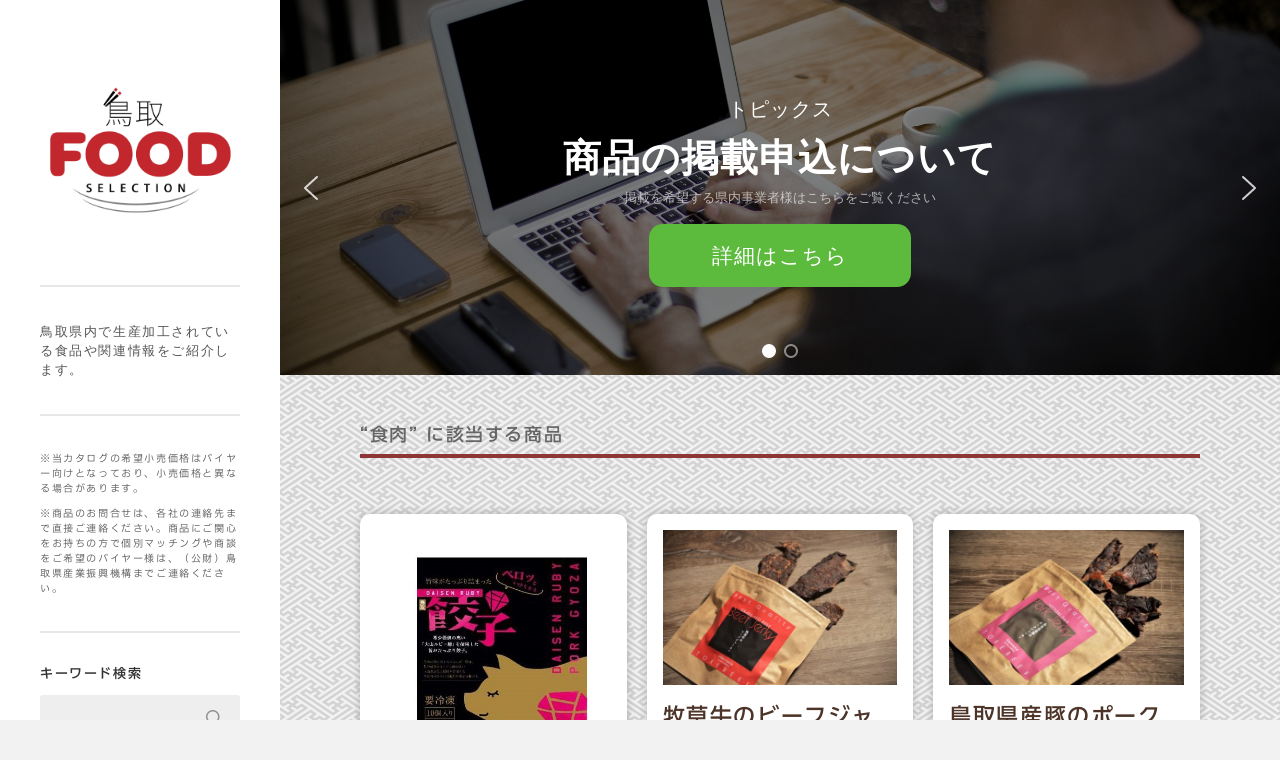

--- FILE ---
content_type: text/html; charset=UTF-8
request_url: https://tottorifood.jp/category/meat
body_size: 130069
content:
<!DOCTYPE html>

<html class="no-js" lang="ja">

	<head profile="http://gmpg.org/xfn/11">
		
		<meta http-equiv="Content-Type" content="text/html; charset=UTF-8" />
		<meta name="viewport" content="width=device-width, initial-scale=1.0, maximum-scale=1.0, user-scalable=no" >
		 
		<title>食肉 &#8211; 鳥取FoodSelection</title>
<meta name='robots' content='max-image-preview:large' />
	<style>img:is([sizes="auto" i], [sizes^="auto," i]) { contain-intrinsic-size: 3000px 1500px }</style>
	<script>document.documentElement.className = document.documentElement.className.replace("no-js","js");</script>
<link rel='dns-prefetch' href='//webfonts.sakura.ne.jp' />
<link rel="alternate" type="application/rss+xml" title="鳥取FoodSelection &raquo; フィード" href="https://tottorifood.jp/feed" />
<link rel="alternate" type="application/rss+xml" title="鳥取FoodSelection &raquo; コメントフィード" href="https://tottorifood.jp/comments/feed" />
<link rel="alternate" type="application/rss+xml" title="鳥取FoodSelection &raquo; 食肉 カテゴリーのフィード" href="https://tottorifood.jp/category/meat/feed" />
<script type="text/javascript">
/* <![CDATA[ */
window._wpemojiSettings = {"baseUrl":"https:\/\/s.w.org\/images\/core\/emoji\/16.0.1\/72x72\/","ext":".png","svgUrl":"https:\/\/s.w.org\/images\/core\/emoji\/16.0.1\/svg\/","svgExt":".svg","source":{"concatemoji":"https:\/\/tottorifood.jp\/wp-includes\/js\/wp-emoji-release.min.js?ver=6.8.3"}};
/*! This file is auto-generated */
!function(s,n){var o,i,e;function c(e){try{var t={supportTests:e,timestamp:(new Date).valueOf()};sessionStorage.setItem(o,JSON.stringify(t))}catch(e){}}function p(e,t,n){e.clearRect(0,0,e.canvas.width,e.canvas.height),e.fillText(t,0,0);var t=new Uint32Array(e.getImageData(0,0,e.canvas.width,e.canvas.height).data),a=(e.clearRect(0,0,e.canvas.width,e.canvas.height),e.fillText(n,0,0),new Uint32Array(e.getImageData(0,0,e.canvas.width,e.canvas.height).data));return t.every(function(e,t){return e===a[t]})}function u(e,t){e.clearRect(0,0,e.canvas.width,e.canvas.height),e.fillText(t,0,0);for(var n=e.getImageData(16,16,1,1),a=0;a<n.data.length;a++)if(0!==n.data[a])return!1;return!0}function f(e,t,n,a){switch(t){case"flag":return n(e,"\ud83c\udff3\ufe0f\u200d\u26a7\ufe0f","\ud83c\udff3\ufe0f\u200b\u26a7\ufe0f")?!1:!n(e,"\ud83c\udde8\ud83c\uddf6","\ud83c\udde8\u200b\ud83c\uddf6")&&!n(e,"\ud83c\udff4\udb40\udc67\udb40\udc62\udb40\udc65\udb40\udc6e\udb40\udc67\udb40\udc7f","\ud83c\udff4\u200b\udb40\udc67\u200b\udb40\udc62\u200b\udb40\udc65\u200b\udb40\udc6e\u200b\udb40\udc67\u200b\udb40\udc7f");case"emoji":return!a(e,"\ud83e\udedf")}return!1}function g(e,t,n,a){var r="undefined"!=typeof WorkerGlobalScope&&self instanceof WorkerGlobalScope?new OffscreenCanvas(300,150):s.createElement("canvas"),o=r.getContext("2d",{willReadFrequently:!0}),i=(o.textBaseline="top",o.font="600 32px Arial",{});return e.forEach(function(e){i[e]=t(o,e,n,a)}),i}function t(e){var t=s.createElement("script");t.src=e,t.defer=!0,s.head.appendChild(t)}"undefined"!=typeof Promise&&(o="wpEmojiSettingsSupports",i=["flag","emoji"],n.supports={everything:!0,everythingExceptFlag:!0},e=new Promise(function(e){s.addEventListener("DOMContentLoaded",e,{once:!0})}),new Promise(function(t){var n=function(){try{var e=JSON.parse(sessionStorage.getItem(o));if("object"==typeof e&&"number"==typeof e.timestamp&&(new Date).valueOf()<e.timestamp+604800&&"object"==typeof e.supportTests)return e.supportTests}catch(e){}return null}();if(!n){if("undefined"!=typeof Worker&&"undefined"!=typeof OffscreenCanvas&&"undefined"!=typeof URL&&URL.createObjectURL&&"undefined"!=typeof Blob)try{var e="postMessage("+g.toString()+"("+[JSON.stringify(i),f.toString(),p.toString(),u.toString()].join(",")+"));",a=new Blob([e],{type:"text/javascript"}),r=new Worker(URL.createObjectURL(a),{name:"wpTestEmojiSupports"});return void(r.onmessage=function(e){c(n=e.data),r.terminate(),t(n)})}catch(e){}c(n=g(i,f,p,u))}t(n)}).then(function(e){for(var t in e)n.supports[t]=e[t],n.supports.everything=n.supports.everything&&n.supports[t],"flag"!==t&&(n.supports.everythingExceptFlag=n.supports.everythingExceptFlag&&n.supports[t]);n.supports.everythingExceptFlag=n.supports.everythingExceptFlag&&!n.supports.flag,n.DOMReady=!1,n.readyCallback=function(){n.DOMReady=!0}}).then(function(){return e}).then(function(){var e;n.supports.everything||(n.readyCallback(),(e=n.source||{}).concatemoji?t(e.concatemoji):e.wpemoji&&e.twemoji&&(t(e.twemoji),t(e.wpemoji)))}))}((window,document),window._wpemojiSettings);
/* ]]> */
</script>
<style id='wp-emoji-styles-inline-css' type='text/css'>

	img.wp-smiley, img.emoji {
		display: inline !important;
		border: none !important;
		box-shadow: none !important;
		height: 1em !important;
		width: 1em !important;
		margin: 0 0.07em !important;
		vertical-align: -0.1em !important;
		background: none !important;
		padding: 0 !important;
	}
</style>
<style id='classic-theme-styles-inline-css' type='text/css'>
/*! This file is auto-generated */
.wp-block-button__link{color:#fff;background-color:#32373c;border-radius:9999px;box-shadow:none;text-decoration:none;padding:calc(.667em + 2px) calc(1.333em + 2px);font-size:1.125em}.wp-block-file__button{background:#32373c;color:#fff;text-decoration:none}
</style>
<style id='global-styles-inline-css' type='text/css'>
:root{--wp--preset--aspect-ratio--square: 1;--wp--preset--aspect-ratio--4-3: 4/3;--wp--preset--aspect-ratio--3-4: 3/4;--wp--preset--aspect-ratio--3-2: 3/2;--wp--preset--aspect-ratio--2-3: 2/3;--wp--preset--aspect-ratio--16-9: 16/9;--wp--preset--aspect-ratio--9-16: 9/16;--wp--preset--color--black: #333;--wp--preset--color--cyan-bluish-gray: #abb8c3;--wp--preset--color--white: #fff;--wp--preset--color--pale-pink: #f78da7;--wp--preset--color--vivid-red: #cf2e2e;--wp--preset--color--luminous-vivid-orange: #ff6900;--wp--preset--color--luminous-vivid-amber: #fcb900;--wp--preset--color--light-green-cyan: #7bdcb5;--wp--preset--color--vivid-green-cyan: #00d084;--wp--preset--color--pale-cyan-blue: #8ed1fc;--wp--preset--color--vivid-cyan-blue: #0693e3;--wp--preset--color--vivid-purple: #9b51e0;--wp--preset--color--accent: #019EBD;--wp--preset--color--dark-gray: #444;--wp--preset--color--medium-gray: #666;--wp--preset--color--light-gray: #767676;--wp--preset--gradient--vivid-cyan-blue-to-vivid-purple: linear-gradient(135deg,rgba(6,147,227,1) 0%,rgb(155,81,224) 100%);--wp--preset--gradient--light-green-cyan-to-vivid-green-cyan: linear-gradient(135deg,rgb(122,220,180) 0%,rgb(0,208,130) 100%);--wp--preset--gradient--luminous-vivid-amber-to-luminous-vivid-orange: linear-gradient(135deg,rgba(252,185,0,1) 0%,rgba(255,105,0,1) 100%);--wp--preset--gradient--luminous-vivid-orange-to-vivid-red: linear-gradient(135deg,rgba(255,105,0,1) 0%,rgb(207,46,46) 100%);--wp--preset--gradient--very-light-gray-to-cyan-bluish-gray: linear-gradient(135deg,rgb(238,238,238) 0%,rgb(169,184,195) 100%);--wp--preset--gradient--cool-to-warm-spectrum: linear-gradient(135deg,rgb(74,234,220) 0%,rgb(151,120,209) 20%,rgb(207,42,186) 40%,rgb(238,44,130) 60%,rgb(251,105,98) 80%,rgb(254,248,76) 100%);--wp--preset--gradient--blush-light-purple: linear-gradient(135deg,rgb(255,206,236) 0%,rgb(152,150,240) 100%);--wp--preset--gradient--blush-bordeaux: linear-gradient(135deg,rgb(254,205,165) 0%,rgb(254,45,45) 50%,rgb(107,0,62) 100%);--wp--preset--gradient--luminous-dusk: linear-gradient(135deg,rgb(255,203,112) 0%,rgb(199,81,192) 50%,rgb(65,88,208) 100%);--wp--preset--gradient--pale-ocean: linear-gradient(135deg,rgb(255,245,203) 0%,rgb(182,227,212) 50%,rgb(51,167,181) 100%);--wp--preset--gradient--electric-grass: linear-gradient(135deg,rgb(202,248,128) 0%,rgb(113,206,126) 100%);--wp--preset--gradient--midnight: linear-gradient(135deg,rgb(2,3,129) 0%,rgb(40,116,252) 100%);--wp--preset--font-size--small: 16px;--wp--preset--font-size--medium: 20px;--wp--preset--font-size--large: 24px;--wp--preset--font-size--x-large: 42px;--wp--preset--font-size--normal: 18px;--wp--preset--font-size--larger: 27px;--wp--preset--spacing--20: 0.44rem;--wp--preset--spacing--30: 0.67rem;--wp--preset--spacing--40: 1rem;--wp--preset--spacing--50: 1.5rem;--wp--preset--spacing--60: 2.25rem;--wp--preset--spacing--70: 3.38rem;--wp--preset--spacing--80: 5.06rem;--wp--preset--shadow--natural: 6px 6px 9px rgba(0, 0, 0, 0.2);--wp--preset--shadow--deep: 12px 12px 50px rgba(0, 0, 0, 0.4);--wp--preset--shadow--sharp: 6px 6px 0px rgba(0, 0, 0, 0.2);--wp--preset--shadow--outlined: 6px 6px 0px -3px rgba(255, 255, 255, 1), 6px 6px rgba(0, 0, 0, 1);--wp--preset--shadow--crisp: 6px 6px 0px rgba(0, 0, 0, 1);}:where(.is-layout-flex){gap: 0.5em;}:where(.is-layout-grid){gap: 0.5em;}body .is-layout-flex{display: flex;}.is-layout-flex{flex-wrap: wrap;align-items: center;}.is-layout-flex > :is(*, div){margin: 0;}body .is-layout-grid{display: grid;}.is-layout-grid > :is(*, div){margin: 0;}:where(.wp-block-columns.is-layout-flex){gap: 2em;}:where(.wp-block-columns.is-layout-grid){gap: 2em;}:where(.wp-block-post-template.is-layout-flex){gap: 1.25em;}:where(.wp-block-post-template.is-layout-grid){gap: 1.25em;}.has-black-color{color: var(--wp--preset--color--black) !important;}.has-cyan-bluish-gray-color{color: var(--wp--preset--color--cyan-bluish-gray) !important;}.has-white-color{color: var(--wp--preset--color--white) !important;}.has-pale-pink-color{color: var(--wp--preset--color--pale-pink) !important;}.has-vivid-red-color{color: var(--wp--preset--color--vivid-red) !important;}.has-luminous-vivid-orange-color{color: var(--wp--preset--color--luminous-vivid-orange) !important;}.has-luminous-vivid-amber-color{color: var(--wp--preset--color--luminous-vivid-amber) !important;}.has-light-green-cyan-color{color: var(--wp--preset--color--light-green-cyan) !important;}.has-vivid-green-cyan-color{color: var(--wp--preset--color--vivid-green-cyan) !important;}.has-pale-cyan-blue-color{color: var(--wp--preset--color--pale-cyan-blue) !important;}.has-vivid-cyan-blue-color{color: var(--wp--preset--color--vivid-cyan-blue) !important;}.has-vivid-purple-color{color: var(--wp--preset--color--vivid-purple) !important;}.has-black-background-color{background-color: var(--wp--preset--color--black) !important;}.has-cyan-bluish-gray-background-color{background-color: var(--wp--preset--color--cyan-bluish-gray) !important;}.has-white-background-color{background-color: var(--wp--preset--color--white) !important;}.has-pale-pink-background-color{background-color: var(--wp--preset--color--pale-pink) !important;}.has-vivid-red-background-color{background-color: var(--wp--preset--color--vivid-red) !important;}.has-luminous-vivid-orange-background-color{background-color: var(--wp--preset--color--luminous-vivid-orange) !important;}.has-luminous-vivid-amber-background-color{background-color: var(--wp--preset--color--luminous-vivid-amber) !important;}.has-light-green-cyan-background-color{background-color: var(--wp--preset--color--light-green-cyan) !important;}.has-vivid-green-cyan-background-color{background-color: var(--wp--preset--color--vivid-green-cyan) !important;}.has-pale-cyan-blue-background-color{background-color: var(--wp--preset--color--pale-cyan-blue) !important;}.has-vivid-cyan-blue-background-color{background-color: var(--wp--preset--color--vivid-cyan-blue) !important;}.has-vivid-purple-background-color{background-color: var(--wp--preset--color--vivid-purple) !important;}.has-black-border-color{border-color: var(--wp--preset--color--black) !important;}.has-cyan-bluish-gray-border-color{border-color: var(--wp--preset--color--cyan-bluish-gray) !important;}.has-white-border-color{border-color: var(--wp--preset--color--white) !important;}.has-pale-pink-border-color{border-color: var(--wp--preset--color--pale-pink) !important;}.has-vivid-red-border-color{border-color: var(--wp--preset--color--vivid-red) !important;}.has-luminous-vivid-orange-border-color{border-color: var(--wp--preset--color--luminous-vivid-orange) !important;}.has-luminous-vivid-amber-border-color{border-color: var(--wp--preset--color--luminous-vivid-amber) !important;}.has-light-green-cyan-border-color{border-color: var(--wp--preset--color--light-green-cyan) !important;}.has-vivid-green-cyan-border-color{border-color: var(--wp--preset--color--vivid-green-cyan) !important;}.has-pale-cyan-blue-border-color{border-color: var(--wp--preset--color--pale-cyan-blue) !important;}.has-vivid-cyan-blue-border-color{border-color: var(--wp--preset--color--vivid-cyan-blue) !important;}.has-vivid-purple-border-color{border-color: var(--wp--preset--color--vivid-purple) !important;}.has-vivid-cyan-blue-to-vivid-purple-gradient-background{background: var(--wp--preset--gradient--vivid-cyan-blue-to-vivid-purple) !important;}.has-light-green-cyan-to-vivid-green-cyan-gradient-background{background: var(--wp--preset--gradient--light-green-cyan-to-vivid-green-cyan) !important;}.has-luminous-vivid-amber-to-luminous-vivid-orange-gradient-background{background: var(--wp--preset--gradient--luminous-vivid-amber-to-luminous-vivid-orange) !important;}.has-luminous-vivid-orange-to-vivid-red-gradient-background{background: var(--wp--preset--gradient--luminous-vivid-orange-to-vivid-red) !important;}.has-very-light-gray-to-cyan-bluish-gray-gradient-background{background: var(--wp--preset--gradient--very-light-gray-to-cyan-bluish-gray) !important;}.has-cool-to-warm-spectrum-gradient-background{background: var(--wp--preset--gradient--cool-to-warm-spectrum) !important;}.has-blush-light-purple-gradient-background{background: var(--wp--preset--gradient--blush-light-purple) !important;}.has-blush-bordeaux-gradient-background{background: var(--wp--preset--gradient--blush-bordeaux) !important;}.has-luminous-dusk-gradient-background{background: var(--wp--preset--gradient--luminous-dusk) !important;}.has-pale-ocean-gradient-background{background: var(--wp--preset--gradient--pale-ocean) !important;}.has-electric-grass-gradient-background{background: var(--wp--preset--gradient--electric-grass) !important;}.has-midnight-gradient-background{background: var(--wp--preset--gradient--midnight) !important;}.has-small-font-size{font-size: var(--wp--preset--font-size--small) !important;}.has-medium-font-size{font-size: var(--wp--preset--font-size--medium) !important;}.has-large-font-size{font-size: var(--wp--preset--font-size--large) !important;}.has-x-large-font-size{font-size: var(--wp--preset--font-size--x-large) !important;}
:where(.wp-block-post-template.is-layout-flex){gap: 1.25em;}:where(.wp-block-post-template.is-layout-grid){gap: 1.25em;}
:where(.wp-block-columns.is-layout-flex){gap: 2em;}:where(.wp-block-columns.is-layout-grid){gap: 2em;}
:root :where(.wp-block-pullquote){font-size: 1.5em;line-height: 1.6;}
</style>
<link rel='stylesheet' id='contact-form-7-css' href='https://tottorifood.jp/wp-content/plugins/contact-form-7/includes/css/styles.css?ver=5.4' type='text/css' media='all' />
<link rel='stylesheet' id='contact-form-7-confirm-css' href='https://tottorifood.jp/wp-content/plugins/contact-form-7-add-confirm/includes/css/styles.css?ver=5.1' type='text/css' media='all' />
<link rel='stylesheet' id='wpfront-scroll-top-css' href='https://tottorifood.jp/wp-content/plugins/wpfront-scroll-top/css/wpfront-scroll-top.min.css?ver=2.0.4.04013' type='text/css' media='all' />
<link rel='stylesheet' id='add_print_style-css' href='https://tottorifood.jp/wp-content/themes/fukasawa_child/print.css?ver=print' type='text/css' media='all' />
<link rel='stylesheet' id='anime-css' href='https://tottorifood.jp/wp-content/themes/fukasawa_child/css/animate.min.css?ver=6.8.3' type='text/css' media='all' />
<style id='rocket-lazyload-inline-css' type='text/css'>
.rll-youtube-player{position:relative;padding-bottom:56.23%;height:0;overflow:hidden;max-width:100%;}.rll-youtube-player iframe{position:absolute;top:0;left:0;width:100%;height:100%;z-index:100;background:0 0}.rll-youtube-player img{bottom:0;display:block;left:0;margin:auto;max-width:100%;width:100%;position:absolute;right:0;top:0;border:none;height:auto;cursor:pointer;-webkit-transition:.4s all;-moz-transition:.4s all;transition:.4s all}.rll-youtube-player img:hover{-webkit-filter:brightness(75%)}.rll-youtube-player .play{height:72px;width:72px;left:50%;top:50%;margin-left:-36px;margin-top:-36px;position:absolute;background:url(https://tottorifood.jp/wp-content/plugins/rocket-lazy-load/assets/img/youtube.png) no-repeat;cursor:pointer}
</style>
<link rel='stylesheet' id='fukasawa_googleFonts-css' href='//fonts.googleapis.com/css?family=Lato%3A400%2C400italic%2C700%2C700italic&#038;ver=6.8.3' type='text/css' media='all' />
<link rel='stylesheet' id='fukasawa_genericons-css' href='https://tottorifood.jp/wp-content/themes/fukasawa/assets/fonts/genericons/genericons.css?ver=6.8.3' type='text/css' media='all' />
<link rel='stylesheet' id='fukasawa_style-css' href='https://tottorifood.jp/wp-content/themes/fukasawa_child/style.css' type='text/css' media='all' /><link rel="stylesheet" type="text/css" href="https://tottorifood.jp/wp-content/plugins/smart-slider-3/Public/SmartSlider3/Application/Frontend/Assets/dist/smartslider.min.css?ver=821e0c40" media="all">
<style type="text/css">.n2-ss-spinner-simple-white-container {
    position: absolute;
    top: 50%;
    left: 50%;
    margin: -20px;
    background: #fff;
    width: 20px;
    height: 20px;
    padding: 10px;
    border-radius: 50%;
    z-index: 1000;
}

.n2-ss-spinner-simple-white {
  outline: 1px solid RGBA(0,0,0,0);
  width:100%;
  height: 100%;
}

.n2-ss-spinner-simple-white:before {
    position: absolute;
    top: 50%;
    left: 50%;
    width: 20px;
    height: 20px;
    margin-top: -11px;
    margin-left: -11px;
}

.n2-ss-spinner-simple-white:not(:required):before {
    content: '';
    border-radius: 50%;
    border-top: 2px solid #333;
    border-right: 2px solid transparent;
    animation: n2SimpleWhite .6s linear infinite;
}
@keyframes n2SimpleWhite {
    to {transform: rotate(360deg);}
}</style>
<script type="text/javascript" src="https://tottorifood.jp/wp-includes/js/jquery/jquery.min.js?ver=3.7.1" id="jquery-core-js"></script>
<script type="text/javascript" src="https://tottorifood.jp/wp-includes/js/jquery/jquery-migrate.min.js?ver=3.4.1" id="jquery-migrate-js"></script>
<script type="text/javascript" src="//webfonts.sakura.ne.jp/js/sakurav2.js?fadein=0&amp;ver=3.0.0" id="typesquare_std-js"></script>
<script type="text/javascript" src="https://tottorifood.jp/wp-content/themes/fukasawa/assets/js/flexslider.js?ver=1" id="fukasawa_flexslider-js"></script>
<script type="text/javascript" src="https://tottorifood.jp/wp-content/themes/fukasawa_child/js/ScrollTrigger.min.js?ver=6.8.3" id="anime-st-js"></script>
<link rel="https://api.w.org/" href="https://tottorifood.jp/wp-json/" /><link rel="alternate" title="JSON" type="application/json" href="https://tottorifood.jp/wp-json/wp/v2/categories/27" /><link rel="EditURI" type="application/rsd+xml" title="RSD" href="https://tottorifood.jp/xmlrpc.php?rsd" />
<meta name="generator" content="WordPress 6.8.3" />
<style type='text/css'>h1,h2,h3,h4{ font-family: 'UD新ゴ M';}p{ font-family: 'ナウ-GM';}textwidget{ font-family: 'ナウ-GM';}li{ font-family: 'ナウ-GM';}n2-ow{ font-family: 'ナウ-GM';}post_cat{ font-family: 'ナウ-GM';}.price{ font-family: 'UD新ゴ コンデンス90 M';}.item_box span.contents{ font-family: 'UD新ゴ R';}</style><!-- Customizer CSS --><style type="text/css"></style><!--/Customizer CSS--><link rel="icon" href="https://tottorifood.jp/wp-content/uploads/cropped-logo4_icon-32x32.png" sizes="32x32" />
<link rel="icon" href="https://tottorifood.jp/wp-content/uploads/cropped-logo4_icon-192x192.png" sizes="192x192" />
<link rel="apple-touch-icon" href="https://tottorifood.jp/wp-content/uploads/cropped-logo4_icon-180x180.png" />
<meta name="msapplication-TileImage" content="https://tottorifood.jp/wp-content/uploads/cropped-logo4_icon-270x270.png" />
<noscript><style id="rocket-lazyload-nojs-css">.rll-youtube-player, [data-lazy-src]{display:none !important;}</style></noscript>		
	<script>(function(){var N=this;N.N2_=N.N2_||{r:[],d:[]},N.N2R=N.N2R||function(){N.N2_.r.push(arguments)},N.N2D=N.N2D||function(){N.N2_.d.push(arguments)}}).call(window);window.nextend={jQueryFallback:'https://tottorifood.jp/wp-includes/js/jquery/jquery.js',localization:{},ready:function(cb){console.error('nextend.ready will be deprecated!');N2R('documentReady',function($){cb.call(window,$)})}};nextend.fontsLoaded=false;nextend.fontsLoadedActive=function(){nextend.fontsLoaded=true};var requiredFonts=["Libre Franklin:n3","Libre Franklin:n4","Libre Baskerville:n3","Libre Baskerville:n4"],fontData={google:{families:["Libre Franklin:300,400","Libre Baskerville:300,400:latin"]},active:function(){nextend.fontsLoadedActive()},inactive:function(){nextend.fontsLoadedActive()},fontactive:function(f,s){fontData.resolveFont(f+':'+s)},fontinactive:function(f,s){fontData.resolveFont(f+':'+s)},resolveFont:function(n){for(var i=requiredFonts.length-1;i>=0;i--){if(requiredFonts[i]===n){requiredFonts.splice(i,1);break}}if(!requiredFonts.length)nextend.fontsLoadedActive()}};if(typeof WebFontConfig!=='undefined'&&typeof WebFont==='undefined'){var _WebFontConfig=WebFontConfig;for(var k in WebFontConfig){if(k=='active'){fontData.active=function(){nextend.fontsLoadedActive();_WebFontConfig.active()}}else if(k=='inactive'){fontData.inactive=function(){nextend.fontsLoadedActive();_WebFontConfig.inactive()}}else if(k=='fontactive'){fontData.fontactive=function(f,s){fontData.resolveFont(f+':'+s);_WebFontConfig.fontactive.apply(this,arguments)}}else if(k=='fontinactive'){fontData.fontinactive=function(f,s){fontData.resolveFont(f+':'+s);_WebFontConfig.fontinactive.apply(this,arguments)}}else if(k=='google'){if(typeof WebFontConfig.google.families!=='undefined'){for(var i=0;i<WebFontConfig.google.families.length;i++){fontData.google.families.push(WebFontConfig.google.families[i])}}}else{fontData[k]=WebFontConfig[k]}}}fontData.classes=true;fontData.events=true;if(typeof WebFont==='undefined'){window.WebFontConfig=fontData}else{WebFont.load(fontData)}</script><script src="https://tottorifood.jp/wp-content/plugins/smart-slider-3/Public/SmartSlider3/Application/Frontend/Assets/dist/n2.min.js?ver=821e0c40"></script>
<script src="https://tottorifood.jp/wp-content/plugins/smart-slider-3/Public/SmartSlider3/Application/Frontend/Assets/dist/smartslider-frontend.min.js?ver=821e0c40"></script>
<script src="https://tottorifood.jp/wp-content/plugins/smart-slider-3/Public/SmartSlider3/Slider/SliderType/Simple/Assets/dist/smartslider-simple-type-frontend.min.js?ver=821e0c40"></script>
<script src="https://tottorifood.jp/wp-content/plugins/smart-slider-3/Public/SmartSlider3/Slider/SliderType/Simple/Assets/dist/smartslider-backgroundanimation.min.js?ver=821e0c40"></script>
<script src="https://tottorifood.jp/wp-content/plugins/smart-slider-3/Public/SmartSlider3/Application/Frontend/Assets/dist/nextend-webfontloader.min.js?ver=821e0c40"></script>
<script>N2R('documentReady',function($){nextend.fontsDeferred=$.Deferred();if(nextend.fontsLoaded){nextend.fontsDeferred.resolve()}else{nextend.fontsLoadedActive=function(){nextend.fontsLoaded=true;nextend.fontsDeferred.resolve()};var intercalCounter=0;nextend.fontInterval=setInterval(function(){if(intercalCounter>3||document.documentElement.className.indexOf('wf-active')!==-1){nextend.fontsLoadedActive();clearInterval(nextend.fontInterval)}intercalCounter++},1000)}N2R(["documentReady","smartslider-frontend","smartslider-backgroundanimation","smartslider-simple-type-frontend"],function(){new N2Classes.SmartSliderSimple('#n2-ss-3',{"admin":false,"callbacks":"","background.video.mobile":1,"alias":{"id":0,"smoothScroll":0,"slideSwitch":0,"scroll":1},"align":"normal","isDelayed":0,"load":{"fade":1,"scroll":0},"playWhenVisible":1,"playWhenVisibleAt":0.5,"responsive":{"hideOn":{"desktopLandscape":false,"desktopPortrait":false,"tabletLandscape":false,"tabletPortrait":false,"mobileLandscape":false,"mobilePortrait":false},"onResizeEnabled":true,"type":"auto","downscale":1,"upscale":1,"minimumHeight":0,"maximumSlideWidth":{"desktopLandscape":1200,"desktopPortrait":1200,"tabletLandscape":1200,"tabletPortrait":1200,"mobileLandscape":1200,"mobilePortrait":1200},"forceFull":0,"forceFullOverflowX":"body","forceFullHorizontalSelector":"","constrainRatio":1,"sliderHeightBasedOn":"real","decreaseSliderHeight":0,"focusUser":1,"focusEdge":"auto","breakpoints":[{"device":"tabletPortrait","type":"max-screen-width","portraitWidth":1199,"landscapeWidth":1199},{"device":"mobilePortrait","type":"max-screen-width","portraitWidth":700,"landscapeWidth":900}],"enabledDevices":{"desktopLandscape":0,"desktopPortrait":1,"tabletLandscape":0,"tabletPortrait":1,"mobileLandscape":0,"mobilePortrait":1},"sizes":{"desktopPortrait":{"width":1200,"height":450,"max":3000,"min":1200},"tabletPortrait":{"width":701,"height":262,"max":1199,"min":701},"mobilePortrait":{"width":320,"height":120,"max":900,"min":320}},"normalizedDeviceModes":{"unknown":"desktopPortrait","desktopPortrait":"desktopPortrait","desktopLandscape":"desktopPortrait","tabletLandscape":"desktopPortrait","tabletPortrait":"tabletPortrait","mobileLandscape":"tabletPortrait","mobilePortrait":"mobilePortrait"},"overflowHiddenPage":0,"focus":{"offsetTop":"#wpadminbar","offsetBottom":""}},"controls":{"mousewheel":0,"touch":"horizontal","keyboard":1,"blockCarouselInteraction":1},"lazyLoad":0,"lazyLoadNeighbor":0,"blockrightclick":0,"maintainSession":0,"autoplay":{"enabled":1,"start":1,"duration":6000,"autoplayLoop":1,"allowReStart":0,"pause":{"click":0,"mouse":"0","mediaStarted":1},"resume":{"click":0,"mouse":"0","mediaEnded":1,"slidechanged":0},"interval":1,"intervalModifier":"loop","intervalSlide":"current"},"perspective":1500,"layerMode":{"playOnce":0,"playFirstLayer":1,"mode":"skippable","inAnimation":"mainInEnd"},"bgAnimationsColor":"RGBA(51,51,51,1)","bgAnimations":{"global":[{"type":"Flat","tiles":{"delay":0,"sequence":"ForwardDiagonal"},"main":{"type":"both","duration":1,"zIndex":2,"current":{"ease":"easeOutCubic","opacity":0}}}],"color":"RGBA(51,51,51,1)","speed":"normal"},"mainanimation":{"type":"horizontal","duration":800,"delay":0,"ease":"easeOutQuad","parallax":0,"shiftedBackgroundAnimation":0},"carousel":1,"dynamicHeight":0,"initCallbacks":function($){N2D("SmartSliderWidgetArrowImage","SmartSliderWidget",function(e,i){function r(e,i,t,s,r,o){this.key=e,this.action=t,this.desktopRatio=s,this.tabletRatio=r,this.mobileRatio=o,N2Classes.SmartSliderWidget.prototype.constructor.call(this,i)}return((r.prototype=Object.create(N2Classes.SmartSliderWidget.prototype)).constructor=r).prototype.onStart=function(){this.deferred=e.Deferred(),this.slider.sliderElement.on("SliderDevice",this.onDevice.bind(this)).trigger("addWidget",this.deferred),this.$widget=e("#"+this.slider.elementID+"-arrow-"+this.key).on("click",function(e){e.stopPropagation(),this.slider[this.action]()}.bind(this)),this.$resize=this.$widget.find(".n2-resize"),0===this.$resize.length&&(this.$resize=this.$widget),e.when(this.$widget.n2imagesLoaded(),this.slider.stages.get("ResizeFirst").getDeferred()).always(this.onLoad.bind(this))},r.prototype.onLoad=function(){this.$widget.addClass("n2-ss-widget--calc"),this.previousWidth=this.$resize.width(),this.previousHeight=this.$resize.height(),this.$widget.removeClass("n2-ss-widget--calc"),this.$resize.find("img").css("width","100%"),this.onDevice(null,{device:this.slider.responsive.getDeviceMode()}),this.deferred.resolve()},r.prototype.onDevice=function(e,i){var t=1;switch(i.device){case"tabletPortrait":case"tabletLandscape":t=this.tabletRatio;break;case"mobilePortrait":case"mobileLandscape":t=this.mobileRatio;break;default:t=this.desktopRatio}this.$resize.width(this.previousWidth*t+"px"),this.$resize.height(this.previousHeight*t+"px")},function(e,i,t,s){this.key="arrow",this.previous=new r("previous",e,"previousWithDirection",i,t,s),this.next=new r("next",e,"nextWithDirection",i,t,s)}});new N2Classes.SmartSliderWidgetArrowImage(this,1,1,0.5);N2D("SmartSliderWidgetBulletTransition","SmartSliderWidget",function(l,s){function t(t,e){this.key="bullet",this.parameters=e,N2Classes.SmartSliderWidget.prototype.constructor.call(this,t)}return((t.prototype=Object.create(N2Classes.SmartSliderWidget.prototype)).constructor=t).prototype.onStart=function(){switch(this.hasDots=!0,this.axis="horizontal",this.offset=0,this.$bar=this.slider.sliderElement.find(".nextend-bullet-bar"),this.$widget=this.$bar.parent(),this.event="universalclick","mouseenter"===this.parameters.action&&(this.event="universalenter"),this.parameters.area){case 5:case 8:this.axis="vertical"}this.slider.stages.done("BeforeShow",this.onBeforeShow.bind(this))},t.prototype.onBeforeShow=function(){this.onVisibleSlidesChanged(),this.hasDots&&this.slider.currentSlide.$dot.addClass("n2-active").removeAttr("tabindex").attr("aria-current","true"),this.slider.sliderElement.on({visibleSlidesChanged:this.onVisibleSlidesChanged.bind(this),SlideWillChange:this.onSlideSwitch.bind(this)})},t.prototype.onSlideSwitch=function(t,e){this.hasDots&&(this.$dots.removeClass("n2-active").attr("tabindex","0").removeAttr("aria-current"),e.$dot.addClass("n2-active").removeAttr("tabindex").attr("aria-current","true"))},t.prototype.showThumbnail=function(t,e){var i=this.getThumbnail(t);NextendTween.to(i,.3,{opacity:1}),t.$dot.one("universalleave.thumbnailleave",this.hideThumbnail.bind(this,i))},t.prototype.hideThumbnail=function(t,e){e.stopPropagation(),NextendTween.to(t,.3,{opacity:0,onComplete:function(){t.remove()}})},t.prototype.getThumbnail=function(t){var e=t.$dot,i=this.slider.sliderElement.offset(),s=e.offset(),o=e.outerWidth(),a=e.outerHeight(),r=l("<div></div>").append(l("<div></div>").css({width:this.parameters.thumbnailWidth+"px",height:this.parameters.thumbnailHeight+"px",backgroundImage:'url("'+t.getThumbnail()+'")'}).addClass("n2-ss-bullet-thumbnail")).addClass(this.parameters.thumbnailStyle).addClass("n2-ss-bullet-thumbnail-container").appendTo(this.slider.sliderElement);switch(this.parameters.thumbnailPosition){case"right":r.css({left:s.left-i.left+o+"px",top:s.top-i.top+a/2-r.outerHeight(!0)/2+"px"});break;case"left":r.css({left:s.left-i.left-r.outerWidth(!0)+"px",top:s.top-i.top+a/2-r.outerHeight(!0)/2+"px"});break;case"top":r.css({left:s.left-i.left+o/2-r.outerWidth(!0)/2+"px",top:s.top-i.top-r.outerHeight(!0)+"px"});break;case"bottom":r.css({left:s.left-i.left+o/2-r.outerWidth(!0)/2+"px",top:s.top-i.top+a+"px"})}return e.data("thumbnail",r),r},t.prototype.onVisibleSlidesChanged=function(){if(this.$dotsOuter!==s&&(this.$dotsOuter.remove(),delete this.$dotsOuter),this.$bar.html(""),this.slider.visibleSlides.length<=1)this.hasDots=!1;else{this.hasDots=!0,this.$dots=l(),this.$dotsOuter=l();for(var t=0;t<this.slider.visibleSlides.length;t++){var e=this.slider.visibleSlides[t],i=l('<div class="n2-ow n2-bullet '+this.parameters.dotClasses+'" tabindex="0"></div>').attr("role","button").attr("aria-label",e.getTitle()).appendTo(this.$bar);switch(this.$dotsOuter=this.$dotsOuter.add(i.wrap(l('<div class="n2-ow"></div>').on(this.event,this.onDotClick.bind(this,e))).on("n2Activate",this.onDotClick.bind(this,e))),e.$dot=i,this.$dots=this.$dots.add(i),this.parameters.mode){case"numeric":i.html(t+1);break;case"title":i.html(e.getTitle())}if(1===this.parameters.thumbnail)e.getThumbnail()&&i.on({universalenter:this.showThumbnail.bind(this,e)},{leaveOnSecond:!0})}this.onSlideSwitch(null,this.slider.currentSlide)}},t.prototype.onDotClick=function(t,e){this.slider.directionalChangeTo(t.index)},t.prototype.calculateDimensions=function(t){this.isVisible()?(this.$widget.addClass("n2-ss-control-bullet--calculate-size"),t[this.key+"width"]=this.$bar.outerWidth(),t[this.key+"height"]=this.$bar.outerHeight(),this.$widget.removeClass("n2-ss-control-bullet--calculate-size")):(t[this.key+"width"]=0,t[this.key+"height"]=0)},t});new N2Classes.SmartSliderWidgetBulletTransition(this,{"area":10,"dotClasses":"n2-style-bcef68443b2682444059e693254dd628-dot ","mode":"","action":"click"})}})})});</script></head>
	
	<body class="archive category category-meat category-27 wp-custom-logo wp-theme-fukasawa wp-child-theme-fukasawa_child wp-is-not-mobile">

		
		<a class="skip-link button" href="#site-content">本文にジャンプ</a>
	
		<div class="mobile-navigation">
			
			<a href="https://tottorifood.jp/" rel="home">
		        		<img class="mobile_logo" src="data:image/svg+xml,%3Csvg%20xmlns='http://www.w3.org/2000/svg'%20viewBox='0%200%200%200'%3E%3C/svg%3E" data-lazy-src="https://tottorifood.jp/wp-content/uploads/logo4_icon.png" /><noscript><img class="mobile_logo" src="https://tottorifood.jp/wp-content/uploads/logo4_icon.png" /></noscript>
					</a>
			
			<p style="width: 80%; margin: 1em auto 3em auto">このサイトでは、鳥取県内で生産加工されている食品や関連情報をご紹介しています。※当カタログの希望小売価格はバイヤー向けとなっており、小売価格と異なる場合があります。※商品のお問合せは、各社の連絡先まで直接ご連絡ください。</p>
			<h2>企業名で検索する</h2>
			<div class="cat-select">
	<select class="cat-dropdown" name="cat-dropdown" onchange="document.location.href=this.options[this.selectedIndex].value;">
		<option value="" selected="selected">━&nbsp;企業名を選択&nbsp;━</option>
				<option value="https://tottorifood.jp/company_list/zerokara">0からコーヒー研究所</option>
				<option value="https://tottorifood.jp/company_list/a-and-e">Ａ＆Ｅ</option>
				<option value="https://tottorifood.jp/company_list/akari-brewing">AKARI BREWING</option>
				<option value="https://tottorifood.jp/company_list/inaba-cola">INABA COLA</option>
				<option value="https://tottorifood.jp/company_list/myhoney">MY HONEY</option>
				<option value="https://tottorifood.jp/company_list/omoi">OMOI</option>
				<option value="https://tottorifood.jp/company_list/agurinet">アグリネット琴浦</option>
				<option value="https://tottorifood.jp/company_list/abe-tottorido">アベ鳥取堂</option>
				<option value="https://tottorifood.jp/company_list/ikegami">いけがみ</option>
				<option value="https://tottorifood.jp/company_list/inaka">いなか食品</option>
				<option value="https://tottorifood.jp/company_list/woodplastictechnology">ウッドプラスチックテクノロジー</option>
				<option value="https://tottorifood.jp/company_list/king-store">エストリゼール</option>
				<option value="https://tottorifood.jp/company_list/f-tottori">エフ鳥取</option>
				<option value="https://tottorifood.jp/company_list/oshidori">おしどり調剤薬局</option>
				<option value="https://tottorifood.jp/company_list/kawabata">かわばた</option>
				<option value="https://tottorifood.jp/company_list/kanda">カンダ技工</option>
				<option value="https://tottorifood.jp/company_list/siseidodesign">シセイ堂デザイン</option>
				<option value="https://tottorifood.jp/company_list/zenyakuno">ゼンヤクノー</option>
				<option value="https://tottorifood.jp/company_list/daisen">だいせん麺工房</option>
				<option value="https://tottorifood.jp/company_list/chimura">ちむら</option>
				<option value="https://tottorifood.jp/company_list/tulsiswind">トゥルシーの風</option>
				<option value="https://tottorifood.jp/company_list/harimaya">はりまや</option>
				<option value="https://tottorifood.jp/company_list/pandorabox">パンドラの箱</option>
				<option value="https://tottorifood.jp/company_list/bigone">ビッグワン</option>
				<option value="https://tottorifood.jp/company_list/finarl">ファイナール</option>
				<option value="https://tottorifood.jp/company_list/briantec">ブライアンテック</option>
				<option value="https://tottorifood.jp/company_list/brilliant">ブリリアントアソシエイツ</option>
				<option value="https://tottorifood.jp/company_list/friendscompany">フレンズカンパニー</option>
				<option value="https://tottorifood.jp/company_list/heisei">ヘイセイ</option>
				<option value="https://tottorifood.jp/company_list/pepeneroitalia">ペペネーロイタリア館</option>
				<option value="https://tottorifood.jp/company_list/uenosuisan">上野水産</option>
				<option value="https://tottorifood.jp/company_list/nakai">中井酒造</option>
				<option value="https://tottorifood.jp/company_list/kais-farm">中央印刷（カイズファーム）</option>
				<option value="https://tottorifood.jp/company_list/nakagawa">中川酒造</option>
				<option value="https://tottorifood.jp/company_list/nakamurashouten">中村商店</option>
				<option value="https://tottorifood.jp/company_list/houkino">伯耆のきのこ</option>
				<option value="https://tottorifood.jp/company_list/kitaoka">北岡本店　鳥取工場</option>
				<option value="https://tottorifood.jp/company_list/houjou">北条ワイン醸造所</option>
				<option value="https://tottorifood.jp/company_list/chiyo">千代むすび酒造</option>
				<option value="https://tottorifood.jp/company_list/tomoda">友田セーリング</option>
				<option value="https://tottorifood.jp/company_list/daisenkomugi">大山こむぎプロジェクト</option>
				<option value="https://tottorifood.jp/company_list/daisensmilefarm">大山スマイルファーム</option>
				<option value="https://tottorifood.jp/company_list/ootani-shuzo">大谷酒造</option>
				<option value="https://tottorifood.jp/company_list/hogetsudo">宝月堂</option>
				<option value="https://tottorifood.jp/company_list/takara">宝福一</option>
				<option value="https://tottorifood.jp/company_list/ogura">小倉水産食品</option>
				<option value="https://tottorifood.jp/company_list/yamane">山根酒造場</option>
				<option value="https://tottorifood.jp/company_list/koushin">幸伸　</option>
				<option value="https://tottorifood.jp/company_list/nihinan-tomato">日南トマト加工</option>
				<option value="https://tottorifood.jp/company_list/hihonkai">日本海フーズ</option>
				<option value="https://tottorifood.jp/company_list/takadashuzouba">有限会社高田酒造場</option>
				<option value="https://tottorifood.jp/company_list/toha">東亜青果</option>
				<option value="https://tottorifood.jp/company_list/matsui-brewing">松井酒造</option>
				<option value="https://tottorifood.jp/company_list/hayashikentaro">林兼太郎商店</option>
				<option value="https://tottorifood.jp/company_list/akamaru">株式会社やまのおかげ屋</option>
				<option value="https://tottorifood.jp/company_list/totto">株式会社兎ッ兎ワイナリー</option>
				<option value="https://tottorifood.jp/company_list/kajitani">梶谷ファーム</option>
				<option value="https://tottorifood.jp/company_list/nanjoya">楠城屋商店</option>
				<option value="https://tottorifood.jp/company_list/kimuraya">海産物のきむらや</option>
				<option value="https://tottorifood.jp/company_list/sawai">澤井珈琲</option>
				<option value="https://tottorifood.jp/company_list/kunseidouraku">燻製道楽</option>
				<option value="https://tottorifood.jp/company_list/bussankanko-yazu">物産観光やず</option>
				<option value="https://tottorifood.jp/company_list/tanaka-farm">田中農園</option>
				<option value="https://tottorifood.jp/company_list/farm-tanaka">田中農場</option>
				<option value="https://tottorifood.jp/company_list/tamura">田村農園</option>
				<option value="https://tottorifood.jp/company_list/tabata">田畑商店</option>
				<option value="https://tottorifood.jp/company_list/kouyou">甲陽ケミカル</option>
				<option value="https://tottorifood.jp/company_list/fukuei">福栄</option>
				<option value="https://tottorifood.jp/company_list/inada">稲田本店</option>
				<option value="https://tottorifood.jp/company_list/komego">米吾</option>
				<option value="https://tottorifood.jp/company_list/kadoya">角屋食品</option>
				<option value="https://tottorifood.jp/company_list/toyoda">豊田アストリア</option>
				<option value="https://tottorifood.jp/company_list/koshikawa">越河</option>
				<option value="https://tottorifood.jp/company_list/nagata">長田茶店</option>
				<option value="https://tottorifood.jp/company_list/kadonaga">門永水産</option>
				<option value="https://tottorifood.jp/company_list/suyama">須山醤油</option>
				<option value="https://tottorifood.jp/company_list/tottori-curry">鳥取カレー研究所</option>
				<option value="https://tottorifood.jp/company_list/hiroshin">鳥取廣信青果</option>
				<option value="https://tottorifood.jp/company_list/totttori-coffee">鳥取珈琲館</option>
				<option value="https://tottorifood.jp/company_list/tsuruno">鶴乃觜</option>
			</select>
</div>	
			<h2>商品カテゴリーで検索</h2>
			<div class="cat-select2">
	<select class="cat-dropdown2" name="cat-dropdown" onchange="document.location.href=this.options[this.selectedIndex].value;">
		<option value="" selected="selected">━&nbsp;商品の種別を選択&nbsp;━</option>
				<option value="https://tottorifood.jp/category/alcohol">お酒</option>
				<option value="https://tottorifood.jp/category/%e3%81%8b%e3%81%ab%e5%af%bf%e3%81%97">かに寿し</option>
				<option value="https://tottorifood.jp/category/curry-retort">カレー・レトルト</option>
				<option value="https://tottorifood.jp/category/jam-honey">ジャム・蜂蜜</option>
				<option value="https://tottorifood.jp/category/healthcare-foods">ヘルスケアフーズ</option>
				<option value="https://tottorifood.jp/category/processed-food">加工食品</option>
				<option value="https://tottorifood.jp/category/japanese-sweets">和菓子</option>
				<option value="https://tottorifood.jp/category/sushirice">寿司・米飯</option>
				<option value="https://tottorifood.jp/category/fisheries-processed-food">水産加工品</option>
				<option value="https://tottorifood.jp/category/sweets">洋菓子</option>
				<option value="https://tottorifood.jp/category/seafood-dried-food">海産乾物</option>
				<option value="https://tottorifood.jp/category/seasoning">調味料</option>
				<option value="https://tottorifood.jp/category/agri-dry-matter">農産乾物</option>
				<option value="https://tottorifood.jp/category/agri-processed-food">農産加工品</option>
				<option value="https://tottorifood.jp/category/meat">食肉</option>
				<option value="https://tottorifood.jp/category/drinks">飲料</option>
				<option value="https://tottorifood.jp/category/noodles">麺類</option>
			</select>
</div>			
			
					 
		</div><!-- .mobile-navigation -->
	
		<div class="sidebar">
		
						
		        <div class="blog-logo">
					<a href="https://tottorifood.jp/" rel="home">
		        		<img src="data:image/svg+xml,%3Csvg%20xmlns='http://www.w3.org/2000/svg'%20viewBox='0%200%200%200'%3E%3C/svg%3E" data-lazy-src="https://tottorifood.jp/wp-content/uploads/logo4_icon.png" /><noscript><img src="https://tottorifood.jp/wp-content/uploads/logo4_icon.png" /></noscript>
					</a>
					<span class="screen-reader-text">鳥取FoodSelection</span>
		        </div>
		
						
			<button type="button" class="nav-toggle">
			
				<div class="bars">
					<div class="bar"></div>
					<div class="bar"></div>
					<div class="bar"></div>
				</div>
				
				<p>
					<span class="menu">メニュー</span>
					<span class="close">閉じる</span>
				</p>
			
			</button>
			
			<!--<ul class="main-menu">-->
							<!--</ul>--><!-- .main-menu -->

							<div class="widgets">
				
					<div id="custom_html-5" class="widget_text widget widget_custom_html"><div class="widget_text widget-content clear"><div class="textwidget custom-html-widget">鳥取県内で生産加工されている食品や関連情報をご紹介します。</div></div></div><div id="text-3" class="widget widget_text"><div class="widget-content clear">			<div class="textwidget"><p>※当カタログの希望小売価格はバイヤー向けとなっており、小売価格と異なる場合があります。</p>
<p>※商品のお問合せは、各社の連絡先まで直接ご連絡ください。商品にご関心をお持ちの方で個別マッチングや商談をご希望のバイヤー様は、（公財）鳥取県産業振興機構までご連絡ください。</p>
</div>
		</div></div><div id="search-2" class="widget widget_search"><div class="widget-content clear"><h3 class="widget-title">キーワード検索</h3><form role="search" method="get" id="searchform" class="searchform" action="https://tottorifood.jp/">
				<div>
					<label class="screen-reader-text" for="s">検索:</label>
					<input type="text" value="" name="s" id="s" />
					<input type="submit" id="searchsubmit" value="検索" />
				</div>
			</form></div></div><div id="text-2" class="widget widget_text"><div class="widget-content clear"><h3 class="widget-title">企業選択</h3>			<div class="textwidget"><div class="cat-select">
	<select class="cat-dropdown" name="cat-dropdown" onchange="document.location.href=this.options[this.selectedIndex].value;">
		<option value="" selected="selected">━&nbsp;企業名を選択&nbsp;━</option>
				<option value="https://tottorifood.jp/company_list/zerokara">0からコーヒー研究所</option>
				<option value="https://tottorifood.jp/company_list/a-and-e">Ａ＆Ｅ</option>
				<option value="https://tottorifood.jp/company_list/akari-brewing">AKARI BREWING</option>
				<option value="https://tottorifood.jp/company_list/inaba-cola">INABA COLA</option>
				<option value="https://tottorifood.jp/company_list/myhoney">MY HONEY</option>
				<option value="https://tottorifood.jp/company_list/omoi">OMOI</option>
				<option value="https://tottorifood.jp/company_list/agurinet">アグリネット琴浦</option>
				<option value="https://tottorifood.jp/company_list/abe-tottorido">アベ鳥取堂</option>
				<option value="https://tottorifood.jp/company_list/ikegami">いけがみ</option>
				<option value="https://tottorifood.jp/company_list/inaka">いなか食品</option>
				<option value="https://tottorifood.jp/company_list/woodplastictechnology">ウッドプラスチックテクノロジー</option>
				<option value="https://tottorifood.jp/company_list/king-store">エストリゼール</option>
				<option value="https://tottorifood.jp/company_list/f-tottori">エフ鳥取</option>
				<option value="https://tottorifood.jp/company_list/oshidori">おしどり調剤薬局</option>
				<option value="https://tottorifood.jp/company_list/kawabata">かわばた</option>
				<option value="https://tottorifood.jp/company_list/kanda">カンダ技工</option>
				<option value="https://tottorifood.jp/company_list/siseidodesign">シセイ堂デザイン</option>
				<option value="https://tottorifood.jp/company_list/zenyakuno">ゼンヤクノー</option>
				<option value="https://tottorifood.jp/company_list/daisen">だいせん麺工房</option>
				<option value="https://tottorifood.jp/company_list/chimura">ちむら</option>
				<option value="https://tottorifood.jp/company_list/tulsiswind">トゥルシーの風</option>
				<option value="https://tottorifood.jp/company_list/harimaya">はりまや</option>
				<option value="https://tottorifood.jp/company_list/pandorabox">パンドラの箱</option>
				<option value="https://tottorifood.jp/company_list/bigone">ビッグワン</option>
				<option value="https://tottorifood.jp/company_list/finarl">ファイナール</option>
				<option value="https://tottorifood.jp/company_list/briantec">ブライアンテック</option>
				<option value="https://tottorifood.jp/company_list/brilliant">ブリリアントアソシエイツ</option>
				<option value="https://tottorifood.jp/company_list/friendscompany">フレンズカンパニー</option>
				<option value="https://tottorifood.jp/company_list/heisei">ヘイセイ</option>
				<option value="https://tottorifood.jp/company_list/pepeneroitalia">ペペネーロイタリア館</option>
				<option value="https://tottorifood.jp/company_list/uenosuisan">上野水産</option>
				<option value="https://tottorifood.jp/company_list/nakai">中井酒造</option>
				<option value="https://tottorifood.jp/company_list/kais-farm">中央印刷（カイズファーム）</option>
				<option value="https://tottorifood.jp/company_list/nakagawa">中川酒造</option>
				<option value="https://tottorifood.jp/company_list/nakamurashouten">中村商店</option>
				<option value="https://tottorifood.jp/company_list/houkino">伯耆のきのこ</option>
				<option value="https://tottorifood.jp/company_list/kitaoka">北岡本店　鳥取工場</option>
				<option value="https://tottorifood.jp/company_list/houjou">北条ワイン醸造所</option>
				<option value="https://tottorifood.jp/company_list/chiyo">千代むすび酒造</option>
				<option value="https://tottorifood.jp/company_list/tomoda">友田セーリング</option>
				<option value="https://tottorifood.jp/company_list/daisenkomugi">大山こむぎプロジェクト</option>
				<option value="https://tottorifood.jp/company_list/daisensmilefarm">大山スマイルファーム</option>
				<option value="https://tottorifood.jp/company_list/ootani-shuzo">大谷酒造</option>
				<option value="https://tottorifood.jp/company_list/hogetsudo">宝月堂</option>
				<option value="https://tottorifood.jp/company_list/takara">宝福一</option>
				<option value="https://tottorifood.jp/company_list/ogura">小倉水産食品</option>
				<option value="https://tottorifood.jp/company_list/yamane">山根酒造場</option>
				<option value="https://tottorifood.jp/company_list/koushin">幸伸　</option>
				<option value="https://tottorifood.jp/company_list/nihinan-tomato">日南トマト加工</option>
				<option value="https://tottorifood.jp/company_list/hihonkai">日本海フーズ</option>
				<option value="https://tottorifood.jp/company_list/takadashuzouba">有限会社高田酒造場</option>
				<option value="https://tottorifood.jp/company_list/toha">東亜青果</option>
				<option value="https://tottorifood.jp/company_list/matsui-brewing">松井酒造</option>
				<option value="https://tottorifood.jp/company_list/hayashikentaro">林兼太郎商店</option>
				<option value="https://tottorifood.jp/company_list/akamaru">株式会社やまのおかげ屋</option>
				<option value="https://tottorifood.jp/company_list/totto">株式会社兎ッ兎ワイナリー</option>
				<option value="https://tottorifood.jp/company_list/kajitani">梶谷ファーム</option>
				<option value="https://tottorifood.jp/company_list/nanjoya">楠城屋商店</option>
				<option value="https://tottorifood.jp/company_list/kimuraya">海産物のきむらや</option>
				<option value="https://tottorifood.jp/company_list/sawai">澤井珈琲</option>
				<option value="https://tottorifood.jp/company_list/kunseidouraku">燻製道楽</option>
				<option value="https://tottorifood.jp/company_list/bussankanko-yazu">物産観光やず</option>
				<option value="https://tottorifood.jp/company_list/tanaka-farm">田中農園</option>
				<option value="https://tottorifood.jp/company_list/farm-tanaka">田中農場</option>
				<option value="https://tottorifood.jp/company_list/tamura">田村農園</option>
				<option value="https://tottorifood.jp/company_list/tabata">田畑商店</option>
				<option value="https://tottorifood.jp/company_list/kouyou">甲陽ケミカル</option>
				<option value="https://tottorifood.jp/company_list/fukuei">福栄</option>
				<option value="https://tottorifood.jp/company_list/inada">稲田本店</option>
				<option value="https://tottorifood.jp/company_list/komego">米吾</option>
				<option value="https://tottorifood.jp/company_list/kadoya">角屋食品</option>
				<option value="https://tottorifood.jp/company_list/toyoda">豊田アストリア</option>
				<option value="https://tottorifood.jp/company_list/koshikawa">越河</option>
				<option value="https://tottorifood.jp/company_list/nagata">長田茶店</option>
				<option value="https://tottorifood.jp/company_list/kadonaga">門永水産</option>
				<option value="https://tottorifood.jp/company_list/suyama">須山醤油</option>
				<option value="https://tottorifood.jp/company_list/tottori-curry">鳥取カレー研究所</option>
				<option value="https://tottorifood.jp/company_list/hiroshin">鳥取廣信青果</option>
				<option value="https://tottorifood.jp/company_list/totttori-coffee">鳥取珈琲館</option>
				<option value="https://tottorifood.jp/company_list/tsuruno">鶴乃觜</option>
			</select>
</div>
</div>
		</div></div><div id="categories-2" class="widget widget_categories"><div class="widget-content clear"><h3 class="widget-title">商品の種別</h3>
			<ul>
					<li class="cat-item cat-item-4"><a href="https://tottorifood.jp/category/alcohol">お酒</a> (59)
</li>
	<li class="cat-item cat-item-132"><a href="https://tottorifood.jp/category/%e3%81%8b%e3%81%ab%e5%af%bf%e3%81%97">かに寿し</a> (1)
</li>
	<li class="cat-item cat-item-12"><a href="https://tottorifood.jp/category/curry-retort">カレー・レトルト</a> (15)
</li>
	<li class="cat-item cat-item-82"><a href="https://tottorifood.jp/category/jam-honey">ジャム・蜂蜜</a> (10)
</li>
	<li class="cat-item cat-item-81"><a href="https://tottorifood.jp/category/healthcare-foods">ヘルスケアフーズ</a> (8)
</li>
	<li class="cat-item cat-item-8"><a href="https://tottorifood.jp/category/processed-food">加工食品</a> (36)
</li>
	<li class="cat-item cat-item-5"><a href="https://tottorifood.jp/category/japanese-sweets">和菓子</a> (18)
</li>
	<li class="cat-item cat-item-77"><a href="https://tottorifood.jp/category/sushirice">寿司・米飯</a> (8)
</li>
	<li class="cat-item cat-item-76"><a href="https://tottorifood.jp/category/fisheries-processed-food">水産加工品</a> (43)
</li>
	<li class="cat-item cat-item-16"><a href="https://tottorifood.jp/category/sweets">洋菓子</a> (6)
</li>
	<li class="cat-item cat-item-80"><a href="https://tottorifood.jp/category/seafood-dried-food">海産乾物</a> (1)
</li>
	<li class="cat-item cat-item-7"><a href="https://tottorifood.jp/category/seasoning">調味料</a> (30)
</li>
	<li class="cat-item cat-item-78"><a href="https://tottorifood.jp/category/agri-dry-matter">農産乾物</a> (4)
</li>
	<li class="cat-item cat-item-79"><a href="https://tottorifood.jp/category/agri-processed-food">農産加工品</a> (23)
</li>
	<li class="cat-item cat-item-27 current-cat"><a aria-current="page" href="https://tottorifood.jp/category/meat">食肉</a> (13)
</li>
	<li class="cat-item cat-item-2"><a href="https://tottorifood.jp/category/drinks">飲料</a> (42)
</li>
	<li class="cat-item cat-item-35"><a href="https://tottorifood.jp/category/noodles">麺類</a> (15)
</li>
			</ul>

			</div></div><div id="custom_html-6" class="widget_text widget widget_custom_html"><div class="widget_text widget-content clear"><div class="textwidget custom-html-widget"><ul style="list-style:none;">
	<li>&gt;<a href="https://tottorifood.jp/about">このサイトについて</a></li>
<li>&gt;<a href="https://tottorifood.jp/privacy-policy">個人情報の取り扱いについて</a></li>
</ul>
</div></div></div><div id="custom_html-4" class="widget_text widget widget_custom_html"><div class="widget_text widget-content clear"><div class="textwidget custom-html-widget"><a href="https://www.toriton.or.jp/" rel=”nofollow” target="_blank">
<img src="data:image/svg+xml,%3Csvg%20xmlns='http://www.w3.org/2000/svg'%20viewBox='0%200%200%200'%3E%3C/svg%3E" alt="鳥取県産業振興機構" data-lazy-src="https://tottorifood.jp/wp-content/uploads/2021/03/kikou_logo.svg"><noscript><img src='https://tottorifood.jp/wp-content/uploads/2021/03/kikou_logo.svg' alt="鳥取県産業振興機構"></noscript></a></div></div></div>				</div><!-- .widgets -->
			
			<div class="credits">
				<p>&copy; 2025 <a href="https://tottorifood.jp/">鳥取FoodSelection</a>.</p>
											</div><!-- .credits -->
							
		</div><!-- .sidebar -->
	
		<main class="wrapper" id="site-content"><div class="slider">
<!--コンテンツスライダー設置（SmartSlider3）-->
<div class="n2-section-smartslider fitvidsignore  n2_clear" role="region" aria-label="Slider"><style>div#n2-ss-3{width:1200px;}div#n2-ss-3 .n2-ss-slider-1{position:relative;}div#n2-ss-3 .n2-ss-slider-background-video-container{position:absolute;left:0;top:0;width:100%;height:100%;overflow:hidden;}div#n2-ss-3 .n2-ss-slider-2{position:relative;overflow:hidden;padding:0px 0px 0px 0px;height:450px;border:0px solid RGBA(62,62,62,1);border-radius:0px;background-clip:padding-box;background-repeat:repeat;background-position:50% 50%;background-size:cover;background-attachment:scroll;z-index:1;}div#n2-ss-3 .n2-ss-slider-3{position:relative;width:100%;height:100%;overflow:hidden;outline:1px solid rgba(0,0,0,0);z-index:10;}div#n2-ss-3 .n2-ss-slide-backgrounds,div#n2-ss-3 .n2-ss-slider-3 > .n-particles-js-canvas-el,div#n2-ss-3 .n2-ss-slider-3 > .n2-ss-divider{position:absolute;left:0;top:0;width:100%;height:100%;}div#n2-ss-3 .n2-ss-slide-backgrounds{z-index:10;}div#n2-ss-3 .n2-ss-slider-3 > .n-particles-js-canvas-el{z-index:12;}div#n2-ss-3 .n2-ss-slide-backgrounds > *{overflow:hidden;}div#n2-ss-3 .n2-ss-slide{position:absolute;top:0;left:0;width:100%;height:100%;z-index:20;display:block;-webkit-backface-visibility:hidden;}div#n2-ss-3 .n2-ss-layers-container{position:relative;width:1200px;height:450px;}div#n2-ss-3 .n2-ss-parallax-clip > .n2-ss-layers-container{position:absolute;right:0;}div#n2-ss-3 .n2-ss-slide{perspective:1500px;}div#n2-ss-3[data-ie] .n2-ss-slide{perspective:none;transform:perspective(1500px);}div#n2-ss-3 .n2-ss-slide-active{z-index:21;}div#n2-ss-3 .n2-ss-button-container,div#n2-ss-3 .n2-ss-button-container a{display:inline-block;}div#n2-ss-3 .n2-ss-button-container.n2-ss-fullwidth,div#n2-ss-3 .n2-ss-button-container.n2-ss-fullwidth a{display:block;}div#n2-ss-3 .n2-ss-button-container.n2-ss-nowrap{white-space:nowrap;}div#n2-ss-3 .n2-ss-button-container a div{display:inline;font-size:inherit;text-decoration:inherit;color:inherit;line-height:inherit;font-family:inherit;font-weight:inherit;}div#n2-ss-3 .n2-ss-button-container a > div{display:inline-flex;align-items:center;vertical-align:top;}div#n2-ss-3 .n2-ss-button-container span{font-size:100%;vertical-align:baseline;}div#n2-ss-3 .n2-ss-button-container a[data-iconplacement="left"] span{margin-right:0.3em;}div#n2-ss-3 .n2-ss-button-container a[data-iconplacement="right"] span{margin-left:0.3em;}div#n2-ss-3 .nextend-arrow{cursor:pointer;overflow:hidden;line-height:0 !important;z-index:18;}div#n2-ss-3 .nextend-arrow img{position:relative;min-height:0;min-width:0;vertical-align:top;width:auto;height:auto;max-width:100%;max-height:100%;display:inline;}div#n2-ss-3 .nextend-arrow img.n2-arrow-hover-img{display:none;}div#n2-ss-3 .nextend-arrow:HOVER img.n2-arrow-hover-img{display:inline;}div#n2-ss-3 .nextend-arrow:HOVER img.n2-arrow-normal-img{display:none;}div#n2-ss-3 .nextend-arrow-animated{overflow:hidden;}div#n2-ss-3 .nextend-arrow-animated > div{position:relative;}div#n2-ss-3 .nextend-arrow-animated .n2-active{position:absolute;}div#n2-ss-3 .nextend-arrow-animated-fade{transition:background 0.3s, opacity 0.4s;}div#n2-ss-3 .nextend-arrow-animated-horizontal > div{transition:all 0.4s;left:0;}div#n2-ss-3 .nextend-arrow-animated-horizontal .n2-active{top:0;}div#n2-ss-3 .nextend-arrow-previous.nextend-arrow-animated-horizontal:HOVER > div,div#n2-ss-3 .nextend-arrow-previous.nextend-arrow-animated-horizontal:FOCUS > div,div#n2-ss-3 .nextend-arrow-next.nextend-arrow-animated-horizontal .n2-active{left:-100%;}div#n2-ss-3 .nextend-arrow-previous.nextend-arrow-animated-horizontal .n2-active,div#n2-ss-3 .nextend-arrow-next.nextend-arrow-animated-horizontal:HOVER > div,div#n2-ss-3 .nextend-arrow-next.nextend-arrow-animated-horizontal:FOCUS > div{left:100%;}div#n2-ss-3 .nextend-arrow.nextend-arrow-animated-horizontal:HOVER .n2-active,div#n2-ss-3 .nextend-arrow.nextend-arrow-animated-horizontal:FOCUS .n2-active{left:0;}div#n2-ss-3 .nextend-arrow-animated-vertical > div{transition:all 0.4s;top:0;}div#n2-ss-3 .nextend-arrow-animated-vertical .n2-active{left:0;}div#n2-ss-3 .nextend-arrow-animated-vertical .n2-active{top:-100%;}div#n2-ss-3 .nextend-arrow-animated-vertical:HOVER > div,div#n2-ss-3 .nextend-arrow-animated-vertical:FOCUS > div{top:100%;}div#n2-ss-3 .nextend-arrow-animated-vertical:HOVER .n2-active,div#n2-ss-3 .nextend-arrow-animated-vertical:FOCUS .n2-active{top:0;}div#n2-ss-3 .n2-ss-control-bullet{visibility:hidden;text-align:center;justify-content:center;z-index:14;}div#n2-ss-3 .n2-ss-control-bullet--calculate-size{left:0 !important;}div#n2-ss-3 .n2-ss-control-bullet-horizontal.n2-ss-control-bullet-fullsize{width:100%;}div#n2-ss-3 .n2-ss-control-bullet-vertical.n2-ss-control-bullet-fullsize{height:100%;flex-flow:column;}div#n2-ss-3 .nextend-bullet-bar{display:inline-flex;visibility:visible;align-items:center;flex-wrap:wrap;}div#n2-ss-3 .n2-bar-justify-content-left{justify-content:flex-start;}div#n2-ss-3 .n2-bar-justify-content-center{justify-content:center;}div#n2-ss-3 .n2-bar-justify-content-right{justify-content:flex-end;}div#n2-ss-3 .n2-ss-control-bullet-vertical > .nextend-bullet-bar{flex-flow:column;}div#n2-ss-3 .n2-ss-control-bullet-fullsize > .nextend-bullet-bar{display:flex;}div#n2-ss-3 .n2-ss-control-bullet-horizontal.n2-ss-control-bullet-fullsize > .nextend-bullet-bar{flex:1 1 auto;}div#n2-ss-3 .n2-ss-control-bullet-vertical.n2-ss-control-bullet-fullsize > .nextend-bullet-bar{height:100%;}div#n2-ss-3 .nextend-bullet-bar .n2-bullet{cursor:pointer;transition:background-color 0.4s;}div#n2-ss-3 .nextend-bullet-bar .n2-bullet.n2-active{cursor:default;}div#n2-ss-3 div.n2-ss-bullet-thumbnail-container{position:absolute;opacity:0;z-index:10000000;}div#n2-ss-3 .n2-ss-bullet-thumbnail-container .n2-ss-bullet-thumbnail{background-size:cover;background-repeat:no-repeat;background-position:center;}div#n2-ss-3 .n2-font-f12e6d2bedcbb00d4d859d45905d486d-hover{font-family: 'Libre Franklin','Arial';color: #ffffff;font-size:125%;text-shadow: none;line-height: 1.5;font-weight: normal;font-style: normal;text-decoration: none;text-align: inherit;letter-spacing: 1px;word-spacing: normal;text-transform: uppercase;font-weight: 300;}div#n2-ss-3 .n2-font-8a35694de5c4ca1619e92e2c8ca52438-hover{font-family: 'Libre Baskerville','Arial';color: #ffffff;font-size:237.5%;text-shadow: none;line-height: 1.5;font-weight: bold;font-style: normal;text-decoration: none;text-align: inherit;letter-spacing: 1px;word-spacing: normal;text-transform: none;font-weight: bold;}div#n2-ss-3 .n2-font-229285fc0ae1638c0d10472937085975-paragraph{font-family: 'Libre Franklin','Arial';color: RGBA(255,255,255,0.64);font-size:93.75%;text-shadow: none;line-height: 1.8;font-weight: normal;font-style: normal;text-decoration: none;text-align: inherit;letter-spacing: normal;word-spacing: normal;text-transform: none;font-weight: 300;}div#n2-ss-3 .n2-font-229285fc0ae1638c0d10472937085975-paragraph a, div#n2-ss-3 .n2-font-229285fc0ae1638c0d10472937085975-paragraph a:FOCUS{font-family: 'Libre Franklin','Arial';color: #1890d7;font-size:100%;text-shadow: none;line-height: 1.8;font-weight: normal;font-style: normal;text-decoration: none;text-align: inherit;letter-spacing: normal;word-spacing: normal;text-transform: none;font-weight: 300;}div#n2-ss-3 .n2-font-229285fc0ae1638c0d10472937085975-paragraph a:HOVER, div#n2-ss-3 .n2-font-229285fc0ae1638c0d10472937085975-paragraph a:ACTIVE{font-family: 'Libre Franklin','Arial';color: #1890d7;font-size:100%;text-shadow: none;line-height: 1.8;font-weight: normal;font-style: normal;text-decoration: none;text-align: inherit;letter-spacing: normal;word-spacing: normal;text-transform: none;font-weight: 300;}div#n2-ss-3 .n2-font-0ad5cfada5e8e2338e0ce4281c7eed26-link a{font-family: 'Libre Franklin','Arial';color: #ffffff;font-size:131.25%;text-shadow: none;line-height: 1;font-weight: normal;font-style: normal;text-decoration: none;text-align: center;letter-spacing: 1px;word-spacing: normal;text-transform: uppercase;font-weight: 400;}div#n2-ss-3 .n2-style-917eba5fe00d4cc4d49449d71be3a320-heading{background: #5cba3c;opacity:1;padding:1em 3em 1em 3em ;box-shadow: none;border-width: 0px;border-style: solid;border-color: #000000; border-color: RGBA(0,0,0,1);border-radius:14px;}div#n2-ss-3 .n2-style-917eba5fe00d4cc4d49449d71be3a320-heading:Hover, div#n2-ss-3 .n2-style-917eba5fe00d4cc4d49449d71be3a320-heading:ACTIVE, div#n2-ss-3 .n2-style-917eba5fe00d4cc4d49449d71be3a320-heading:FOCUS{background: #55aa39;}div#n2-ss-3 .n2-style-2377bea5e811600cbb45ee02acf9b2ec-heading{background: #bb4a28;opacity:1;padding:1em 3em 1em 3em ;box-shadow: none;border-width: 0px;border-style: solid;border-color: #000000; border-color: RGBA(0,0,0,1);border-radius:14px;}div#n2-ss-3 .n2-style-2377bea5e811600cbb45ee02acf9b2ec-heading:Hover, div#n2-ss-3 .n2-style-2377bea5e811600cbb45ee02acf9b2ec-heading:ACTIVE, div#n2-ss-3 .n2-style-2377bea5e811600cbb45ee02acf9b2ec-heading:FOCUS{background: #e57657;}div#n2-ss-3 .n2-style-bcef68443b2682444059e693254dd628-dot{background: RGBA(255,255,255,0);opacity:1;padding:5px 5px 5px 5px ;box-shadow: none;border-width: 2px;border-style: solid;border-color: #ffffff; border-color: RGBA(255,255,255,0.5);border-radius:50px;margin: 4px;}div#n2-ss-3 .n2-style-bcef68443b2682444059e693254dd628-dot.n2-active, div#n2-ss-3 .n2-style-bcef68443b2682444059e693254dd628-dot:HOVER, div#n2-ss-3 .n2-style-bcef68443b2682444059e693254dd628-dot:FOCUS{background: #ffffff;border-width: 2px;border-style: solid;border-color: #ffffff; border-color: RGBA(255,255,255,1);}</style><div id="n2-ss-3-align" class="n2-ss-align"><div class="n2-padding"><div id="n2-ss-3" data-creator="Smart Slider 3" class="n2-ss-slider n2-ow n2-has-hover n2notransition  n2-ss-load-fade " style="font-size: 1rem;" data-fontsize="16">
        <div class="n2-ss-slider-1 n2_ss__touch_element n2-ow" style="">
            <div class="n2-ss-slider-2 n2-ow" style="">
                                                    <div class="n2-ss-background-animation n2-ow"></div>
                                <div class="n2-ss-slider-3 n2-ow" style="">

                    <div class="n2-ss-slide-backgrounds"></div><div data-first="1" data-slide-duration="0" data-id="14" data-title="post the products" style="" class=" n2-ss-slide n2-ss-canvas n2-ow  n2-ss-slide-14"><div class="n2-ss-slide-background n2-ow" data-mode="fill"><div data-hash="3175a36b61f38975184e054f8ccf7a55" data-desktop="//tottorifood.jp/wp-content/uploads/blogging-336376_1920-1.jpg" class="n2-ss-slide-background-image" data-blur="0" data-alt="" data-title="" data-no-lazy="" style="opacity:0.5;background-position: 29% 59%;background-image:url('//tottorifood.jp/wp-content/uploads/blogging-336376_1920-1.jpg')"></div><div class="n2-ss-slide-background-color" style="background-color: #000000;"></div></div><div class="n2-ss-layers-container n2-ow"><div class="n2-ss-layer n2-ow" style="padding:50px 65px 50px 65px;" data-desktopportraitpadding="50|*|65|*|50|*|65" data-mobileportraitpadding="50|*|0|*|50|*|0" data-sstype="slide" data-csstextalign="center" data-pm="default"><div class="n2-ss-layer n2-ow n-uc-PMfc9ayLUdeO" style="overflow:visible;" data-csstextalign="inherit" data-has-maxwidth="0" data-desktopportraitmaxwidth="0" data-cssselfalign="inherit" data-desktopportraitselfalign="inherit" data-pm="default" data-desktopportraitverticalalign="center" data-desktopportraitpadding="10|*|10|*|10|*|10|*|px+" data-desktopportraitinneralign="inherit" data-sstype="content" data-hasbackground="0" data-rotation="0" data-desktopportrait="1" data-desktoplandscape="1" data-tabletportrait="1" data-tabletlandscape="1" data-mobileportrait="1" data-mobilelandscape="1" data-adaptivefont="1" data-desktopportraitfontsize="100" data-plugin="rendered"><div class="n2-ss-section-main-content n2-ss-layer-content n2-ow n-uc-PMfc9ayLUdeO-inner" style="padding:0.625em 0.625em 0.625em 0.625em ;" data-verticalalign="center"><div class="n2-ss-layer n2-ow" style="margin:0em 0em 0.3125em 0em ;overflow:visible;" data-pm="normal" data-desktopportraitmargin="0|*|0|*|5|*|0|*|px+" data-desktopportraitheight="0" data-has-maxwidth="0" data-desktopportraitmaxwidth="0" data-cssselfalign="inherit" data-desktopportraitselfalign="inherit" data-sstype="layer" data-rotation="0" data-desktopportrait="1" data-desktoplandscape="1" data-tabletportrait="1" data-tabletlandscape="1" data-mobileportrait="1" data-mobilelandscape="1" data-adaptivefont="0" data-desktopportraitfontsize="100" data-plugin="rendered"></div><div class="n2-ss-layer n2-ow" style="margin:0em 0em 0.3125em 0em ;overflow:visible;" data-pm="normal" data-desktopportraitmargin="0|*|0|*|5|*|0|*|px+" data-desktopportraitheight="0" data-has-maxwidth="0" data-desktopportraitmaxwidth="0" data-cssselfalign="inherit" data-desktopportraitselfalign="inherit" data-sstype="layer" data-rotation="0" data-desktopportrait="1" data-desktoplandscape="1" data-tabletportrait="1" data-tabletlandscape="1" data-mobileportrait="1" data-mobilelandscape="1" data-adaptivefont="0" data-desktopportraitfontsize="100" data-mobileportraitfontsize="80" data-plugin="rendered"><div id="n2-ss-3item2" class="n2-font-f12e6d2bedcbb00d4d859d45905d486d-hover   n2-ss-item-content n2-ow" style="display:block;">トピックス</div></div><div class="n2-ss-layer n2-ow" style="margin:0em 0em 0em 0em ;overflow:visible;" data-pm="normal" data-desktopportraitmargin="0|*|0|*|0|*|0|*|px+" data-desktopportraitheight="0" data-has-maxwidth="0" data-desktopportraitmaxwidth="0" data-cssselfalign="inherit" data-desktopportraitselfalign="inherit" data-sstype="layer" data-rotation="0" data-desktopportrait="1" data-desktoplandscape="1" data-tabletportrait="1" data-tabletlandscape="1" data-mobileportrait="1" data-mobilelandscape="1" data-adaptivefont="0" data-desktopportraitfontsize="100" data-mobileportraitfontsize="60" data-plugin="rendered"><div id="n2-ss-3item3" class="n2-font-8a35694de5c4ca1619e92e2c8ca52438-hover   n2-ss-item-content n2-ow" style="display:block;">商品の掲載申込について</div></div><div class="n2-ss-layer n2-ow" style="margin:0em 0em 0.9375em 0em ;max-width: 740px;overflow:visible;" data-pm="normal" data-desktopportraitmargin="0|*|0|*|15|*|0|*|px+" data-desktopportraitheight="0" data-has-maxwidth="1" data-desktopportraitmaxwidth="740" data-cssselfalign="inherit" data-desktopportraitselfalign="inherit" data-sstype="layer" data-rotation="0" data-desktopportrait="1" data-desktoplandscape="1" data-tabletportrait="1" data-tabletlandscape="1" data-mobileportrait="1" data-mobilelandscape="1" data-adaptivefont="0" data-desktopportraitfontsize="100" data-mobileportraitfontsize="70" data-plugin="rendered"><div class="n2-ss-item-content n2-ow"><div class=" n2-ow n2-ow-all"><p class="n2-font-229285fc0ae1638c0d10472937085975-paragraph   n2-ow">掲載を希望する県内事業者様はこちらをご覧ください</p>
</div></div></div><div class="n2-ss-layer n2-ow" style="margin:0em 0em 0em 0em ;overflow:visible;" data-pm="normal" data-desktopportraitmargin="0|*|0|*|0|*|0|*|px+" data-desktopportraitheight="0" data-has-maxwidth="0" data-desktopportraitmaxwidth="0" data-cssselfalign="inherit" data-desktopportraitselfalign="inherit" data-sstype="layer" data-rotation="0" data-desktopportrait="1" data-desktoplandscape="1" data-tabletportrait="1" data-tabletlandscape="1" data-mobileportrait="1" data-mobilelandscape="1" data-adaptivefont="0" data-desktopportraitfontsize="100" data-plugin="rendered"><div class="n2-ss-button-container n2-ss-item-content n2-ow n2-font-0ad5cfada5e8e2338e0ce4281c7eed26-link  n2-ss-nowrap"><a class="n2-style-917eba5fe00d4cc4d49449d71be3a320-heading  n2-ow " target="_blank" href="https://tottorifood.jp/publishtheproducts"><div><div>詳細はこちら</div></div></a></div></div></div></div></div></div></div><div data-slide-duration="0" data-id="13" data-title="introduce food selection" style="" class=" n2-ss-slide n2-ss-canvas n2-ow  n2-ss-slide-13"><div class="n2-ss-slide-background n2-ow" data-mode="fill"><div data-hash="a6827f23fc226b8555c93afd06086a90" data-desktop="//tottorifood.jp/wp-content/uploads/slide1_bg.jpg" class="n2-ss-slide-background-image" data-blur="0" data-alt="" data-title="" data-no-lazy="" style="opacity:0.5;background-position: 29% 59%;background-image:url('//tottorifood.jp/wp-content/uploads/slide1_bg.jpg')"></div><div class="n2-ss-slide-background-color" style="background-color: #000000;"></div></div><div class="n2-ss-layers-container n2-ow"><div class="n2-ss-layer n2-ow" style="padding:50px 65px 50px 65px;" data-desktopportraitpadding="50|*|65|*|50|*|65" data-mobileportraitpadding="50|*|0|*|50|*|0" data-sstype="slide" data-csstextalign="center" data-pm="default"><div class="n2-ss-layer n2-ow n-uc-TDGt209qv6hj" style="overflow:visible;" data-csstextalign="inherit" data-has-maxwidth="0" data-desktopportraitmaxwidth="0" data-cssselfalign="inherit" data-desktopportraitselfalign="inherit" data-pm="default" data-desktopportraitverticalalign="center" data-desktopportraitpadding="10|*|10|*|10|*|10|*|px+" data-desktopportraitinneralign="inherit" data-sstype="content" data-hasbackground="0" data-rotation="0" data-desktopportrait="1" data-desktoplandscape="1" data-tabletportrait="1" data-tabletlandscape="1" data-mobileportrait="1" data-mobilelandscape="1" data-adaptivefont="1" data-desktopportraitfontsize="100" data-plugin="rendered"><div class="n2-ss-section-main-content n2-ss-layer-content n2-ow n-uc-TDGt209qv6hj-inner" style="padding:0.625em 0.625em 0.625em 0.625em ;" data-verticalalign="center"><div class="n2-ss-layer n2-ow" style="margin:0em 0em 0.3125em 0em ;overflow:visible;" data-pm="normal" data-desktopportraitmargin="0|*|0|*|5|*|0|*|px+" data-desktopportraitheight="0" data-has-maxwidth="0" data-desktopportraitmaxwidth="0" data-cssselfalign="inherit" data-desktopportraitselfalign="inherit" data-sstype="layer" data-rotation="0" data-desktopportrait="1" data-desktoplandscape="1" data-tabletportrait="1" data-tabletlandscape="1" data-mobileportrait="1" data-mobilelandscape="1" data-adaptivefont="0" data-desktopportraitfontsize="100" data-plugin="rendered"></div><div class="n2-ss-layer n2-ow" style="margin:0em 0em 0.3125em 0em ;overflow:visible;" data-pm="normal" data-desktopportraitmargin="0|*|0|*|5|*|0|*|px+" data-desktopportraitheight="0" data-has-maxwidth="0" data-desktopportraitmaxwidth="0" data-cssselfalign="inherit" data-desktopportraitselfalign="inherit" data-sstype="layer" data-rotation="0" data-desktopportrait="1" data-desktoplandscape="1" data-tabletportrait="1" data-tabletlandscape="1" data-mobileportrait="1" data-mobilelandscape="1" data-adaptivefont="0" data-desktopportraitfontsize="100" data-mobileportraitfontsize="80" data-plugin="rendered"><div id="n2-ss-3item7" class="n2-font-f12e6d2bedcbb00d4d859d45905d486d-hover   n2-ss-item-content n2-ow" style="display:block;">トピックス</div></div><div class="n2-ss-layer n2-ow" style="margin:0em 0em 0em 0em ;overflow:visible;" data-pm="normal" data-desktopportraitmargin="0|*|0|*|0|*|0|*|px+" data-desktopportraitheight="0" data-has-maxwidth="0" data-desktopportraitmaxwidth="0" data-cssselfalign="inherit" data-desktopportraitselfalign="inherit" data-sstype="layer" data-rotation="0" data-desktopportrait="1" data-desktoplandscape="1" data-tabletportrait="1" data-tabletlandscape="1" data-mobileportrait="1" data-mobilelandscape="1" data-adaptivefont="0" data-desktopportraitfontsize="100" data-mobileportraitfontsize="60" data-plugin="rendered"><div id="n2-ss-3item8" class="n2-font-8a35694de5c4ca1619e92e2c8ca52438-hover   n2-ss-item-content n2-ow" style="display:block;">鳥取県内各地の選りすぐりの加工食品をご紹介</div></div><div class="n2-ss-layer n2-ow" style="margin:0em 0em 0.9375em 0em ;max-width: 740px;overflow:visible;" data-pm="normal" data-desktopportraitmargin="0|*|0|*|15|*|0|*|px+" data-desktopportraitheight="0" data-has-maxwidth="1" data-desktopportraitmaxwidth="740" data-cssselfalign="inherit" data-desktopportraitselfalign="inherit" data-sstype="layer" data-rotation="0" data-desktopportrait="1" data-desktoplandscape="1" data-tabletportrait="1" data-tabletlandscape="1" data-mobileportrait="1" data-mobilelandscape="1" data-adaptivefont="0" data-desktopportraitfontsize="100" data-mobileportraitfontsize="70" data-plugin="rendered"><div class="n2-ss-item-content n2-ow"><div class=" n2-ow n2-ow-all"><p class="n2-font-229285fc0ae1638c0d10472937085975-paragraph   n2-ow">海の幸、山の幸が豊富な鳥取県の食材を加工した魅力的な商品を多数掲載</p>
</div></div></div><div class="n2-ss-layer n2-ow" style="margin:0em 0em 0em 0em ;overflow:visible;" data-pm="normal" data-desktopportraitmargin="0|*|0|*|0|*|0|*|px+" data-desktopportraitheight="0" data-has-maxwidth="0" data-desktopportraitmaxwidth="0" data-cssselfalign="inherit" data-desktopportraitselfalign="inherit" data-sstype="layer" data-rotation="0" data-desktopportrait="1" data-desktoplandscape="1" data-tabletportrait="1" data-tabletlandscape="1" data-mobileportrait="1" data-mobilelandscape="1" data-adaptivefont="0" data-desktopportraitfontsize="100" data-plugin="rendered"><div class="n2-ss-button-container n2-ss-item-content n2-ow n2-font-0ad5cfada5e8e2338e0ce4281c7eed26-link  n2-ss-nowrap"><a class="n2-style-2377bea5e811600cbb45ee02acf9b2ec-heading  n2-ow " target="_blank" href=" https://tottorifood.jp/topics"><div><div>詳細はこちら</div></div></a></div></div></div></div></div></div></div>                </div>
            </div>
            <div data-ssleft="0+15" data-sstop="sliderHeight/2-previousheight/2" id="n2-ss-3-arrow-previous" class="n2-ss-widget n2-ss-widget-hide-mobileportrait nextend-arrow n2-ow nextend-arrow-previous  nextend-arrow-animated-fade n2-ib" style="position: absolute;" role="button" aria-label="previous arrow" tabindex="0"><img class="n2-ow skip-lazy" data-skip-lazy="1" src="[data-uri]" alt="previous arrow"></div>
<div data-ssright="0+15" data-sstop="sliderHeight/2-nextheight/2" id="n2-ss-3-arrow-next" class="n2-ss-widget n2-ss-widget-hide-mobileportrait nextend-arrow n2-ow nextend-arrow-next  nextend-arrow-animated-fade n2-ib" style="position: absolute;" role="button" aria-label="next arrow" tabindex="0"><img class="n2-ow skip-lazy" data-skip-lazy="1" src="[data-uri]" alt="next arrow"></div>
<div data-ssleft="sliderWidth/2-bulletwidth/2" data-ssbottom="0+10" data-offset="10" class="n2-ss-widget  n2-flex n2-ss-control-bullet n2-ss-control-bullet-horizontal" style="position: absolute;"><div class=" nextend-bullet-bar n2-ow n2-bar-justify-content-center"></div></div>
        </div>
        </div><div id="n2-ss-3-spinner" style="display: none;"><div><div class="n2-ss-spinner-simple-white-container"><div class="n2-ss-spinner-simple-white"></div></div></div></div></div></div><div class="n2_clear"></div><div id="n2-ss-3-placeholder" style="min-height:0px;position: relative;z-index:2;background-color:RGBA(0,0,0,0); background-color:RGBA(255,255,255,0);"><img style="width: 100%; max-width:1200px; display: block;opacity:0;margin:0px;" class="n2-ow skip-lazy" data-skip-lazy="1" src="[data-uri]" alt="Slider"></div></div> 
<!--コンテンツスライダー設置（SmartSlider3）-->
</div>
<div class="content print_pages">
																	                    
	
		<div class="page-title">
			
			<div class="section-inner clear">
	
				<h1 class="archive-title">
					“食肉”&nbsp;に該当する商品					
				</h1>

										
			</div><!-- .section-inner -->
			
		</div><!-- .page-title -->

	
	
		<div class="posts" id="posts">
			
			<div class="post-container animated" data-scroll="toggle(.bounce, .invisible) addHeight">
							
						
						

	<div id="post-1655" class="post-1655 post type-post status-publish format-standard has-post-thumbnail hentry category-meat company_list-bigone">

					
				<figure class="featured-media" href="https://tottorifood.jp/meat/rb-gyoza.html">
					<a href="https://tottorifood.jp/meat/rb-gyoza.html">	
						<img width="434" height="440" src="data:image/svg+xml,%3Csvg%20xmlns='http://www.w3.org/2000/svg'%20viewBox='0%200%20434%20440'%3E%3C/svg%3E" class="attachment-post-thumb size-post-thumb wp-post-image" alt="" decoding="async" fetchpriority="high" data-lazy-srcset="https://tottorifood.jp/wp-content/uploads/02408ccb159e17395fcdd48e68a31a07-1.jpg 434w, https://tottorifood.jp/wp-content/uploads/02408ccb159e17395fcdd48e68a31a07-1-296x300.jpg 296w, https://tottorifood.jp/wp-content/uploads/02408ccb159e17395fcdd48e68a31a07-1-88x88.jpg 88w" data-lazy-sizes="(max-width: 434px) 100vw, 434px" data-lazy-src="https://tottorifood.jp/wp-content/uploads/02408ccb159e17395fcdd48e68a31a07-1.jpg" /><noscript><img width="434" height="440" src="https://tottorifood.jp/wp-content/uploads/02408ccb159e17395fcdd48e68a31a07-1.jpg" class="attachment-post-thumb size-post-thumb wp-post-image" alt="" decoding="async" fetchpriority="high" srcset="https://tottorifood.jp/wp-content/uploads/02408ccb159e17395fcdd48e68a31a07-1.jpg 434w, https://tottorifood.jp/wp-content/uploads/02408ccb159e17395fcdd48e68a31a07-1-296x300.jpg 296w, https://tottorifood.jp/wp-content/uploads/02408ccb159e17395fcdd48e68a31a07-1-88x88.jpg 88w" sizes="(max-width: 434px) 100vw, 434px" /></noscript>					</a>
				</figure><!-- .featured-media -->
					
										
				<div class="post-header">
															<h2 class="post-title product_title_front"><a href="https://tottorifood.jp/meat/rb-gyoza.html">大山ルビー豚餃子</a></h2>
					<p class="catchphrase_front">甘い脂が特徴の大山ルビー豚を使用した、旨みたっぷりジューシー餃子</p>
				</div><!-- .post-header -->
			
									
				<div class="posts-meta">
														</div>
		
						<p class="company_name_front">株式会社 ビッグワン</p>					
		
		
		
		
								<!--商品紹介パートここから-->
		<!--商品紹介パートここまで-->
				
		
		
		
		
		<div class="post_cat"><!-- カテゴリー名取得表示 -->
  	
			
	<span class="meat"><a href="https://tottorifood.jp/category/meat" style="background-color:#b25b5b; display:block;">食肉</a></span><!--</span>--></div><!-- カテゴリー名取得表示 -->
	
	</div><!-- .post -->

</div><!-- .post-container --><div class="post-container animated" data-scroll="toggle(.bounce, .invisible) addHeight">
							
						
						

	<div id="post-1004" class="post-1004 post type-post status-publish format-standard has-post-thumbnail hentry category-meat company_list-akamaru">

					
				<figure class="featured-media" href="https://tottorifood.jp/meat/beefjerky.html">
					<a href="https://tottorifood.jp/meat/beefjerky.html">	
						<img width="508" height="336" src="data:image/svg+xml,%3Csvg%20xmlns='http://www.w3.org/2000/svg'%20viewBox='0%200%20508%20336'%3E%3C/svg%3E" class="attachment-post-thumb size-post-thumb wp-post-image" alt="" decoding="async" data-lazy-srcset="https://tottorifood.jp/wp-content/uploads/234e5087e5ccbc6296b1dc530715c929-508x336.jpg 508w, https://tottorifood.jp/wp-content/uploads/234e5087e5ccbc6296b1dc530715c929-300x199.jpg 300w, https://tottorifood.jp/wp-content/uploads/234e5087e5ccbc6296b1dc530715c929-1024x678.jpg 1024w, https://tottorifood.jp/wp-content/uploads/234e5087e5ccbc6296b1dc530715c929-768x509.jpg 768w, https://tottorifood.jp/wp-content/uploads/234e5087e5ccbc6296b1dc530715c929-1536x1017.jpg 1536w, https://tottorifood.jp/wp-content/uploads/234e5087e5ccbc6296b1dc530715c929-2048x1356.jpg 2048w, https://tottorifood.jp/wp-content/uploads/234e5087e5ccbc6296b1dc530715c929-973x644.jpg 973w" data-lazy-sizes="(max-width: 508px) 100vw, 508px" data-lazy-src="https://tottorifood.jp/wp-content/uploads/234e5087e5ccbc6296b1dc530715c929-508x336.jpg" /><noscript><img width="508" height="336" src="https://tottorifood.jp/wp-content/uploads/234e5087e5ccbc6296b1dc530715c929-508x336.jpg" class="attachment-post-thumb size-post-thumb wp-post-image" alt="" decoding="async" srcset="https://tottorifood.jp/wp-content/uploads/234e5087e5ccbc6296b1dc530715c929-508x336.jpg 508w, https://tottorifood.jp/wp-content/uploads/234e5087e5ccbc6296b1dc530715c929-300x199.jpg 300w, https://tottorifood.jp/wp-content/uploads/234e5087e5ccbc6296b1dc530715c929-1024x678.jpg 1024w, https://tottorifood.jp/wp-content/uploads/234e5087e5ccbc6296b1dc530715c929-768x509.jpg 768w, https://tottorifood.jp/wp-content/uploads/234e5087e5ccbc6296b1dc530715c929-1536x1017.jpg 1536w, https://tottorifood.jp/wp-content/uploads/234e5087e5ccbc6296b1dc530715c929-2048x1356.jpg 2048w, https://tottorifood.jp/wp-content/uploads/234e5087e5ccbc6296b1dc530715c929-973x644.jpg 973w" sizes="(max-width: 508px) 100vw, 508px" /></noscript>					</a>
				</figure><!-- .featured-media -->
					
										
				<div class="post-header">
															<h2 class="post-title product_title_front"><a href="https://tottorifood.jp/meat/beefjerky.html">牧草牛のビーフジャーキー</a></h2>
					<p class="catchphrase_front">肉質は赤身が多く、肉本来のかみ応えと香りが楽しめます</p>
				</div><!-- .post-header -->
			
									
				<div class="posts-meta">
														</div>
		
						<p class="company_name_front">株式会社やまのおかげ屋</p>					
		
		
		
		
								<!--商品紹介パートここから-->
		<!--商品紹介パートここまで-->
				
		
		
		
		
		<div class="post_cat"><!-- カテゴリー名取得表示 -->
  	
			
	<span class="meat"><a href="https://tottorifood.jp/category/meat" style="background-color:#b25b5b; display:block;">食肉</a></span><!--</span>--></div><!-- カテゴリー名取得表示 -->
	
	</div><!-- .post -->

</div><!-- .post-container --><div class="post-container animated" data-scroll="toggle(.bounce, .invisible) addHeight">
							
						
						

	<div id="post-1003" class="post-1003 post type-post status-publish format-standard has-post-thumbnail hentry category-meat company_list-akamaru">

					
				<figure class="featured-media" href="https://tottorifood.jp/meat/porkjerky.html">
					<a href="https://tottorifood.jp/meat/porkjerky.html">	
						<img width="508" height="336" src="data:image/svg+xml,%3Csvg%20xmlns='http://www.w3.org/2000/svg'%20viewBox='0%200%20508%20336'%3E%3C/svg%3E" class="attachment-post-thumb size-post-thumb wp-post-image" alt="" decoding="async" data-lazy-srcset="https://tottorifood.jp/wp-content/uploads/b96b7f3bc4d0b01dfe48ec6910fad60d-508x336.jpg 508w, https://tottorifood.jp/wp-content/uploads/b96b7f3bc4d0b01dfe48ec6910fad60d-300x199.jpg 300w, https://tottorifood.jp/wp-content/uploads/b96b7f3bc4d0b01dfe48ec6910fad60d-1024x678.jpg 1024w, https://tottorifood.jp/wp-content/uploads/b96b7f3bc4d0b01dfe48ec6910fad60d-768x509.jpg 768w, https://tottorifood.jp/wp-content/uploads/b96b7f3bc4d0b01dfe48ec6910fad60d-1536x1017.jpg 1536w, https://tottorifood.jp/wp-content/uploads/b96b7f3bc4d0b01dfe48ec6910fad60d-2048x1356.jpg 2048w, https://tottorifood.jp/wp-content/uploads/b96b7f3bc4d0b01dfe48ec6910fad60d-973x644.jpg 973w" data-lazy-sizes="(max-width: 508px) 100vw, 508px" data-lazy-src="https://tottorifood.jp/wp-content/uploads/b96b7f3bc4d0b01dfe48ec6910fad60d-508x336.jpg" /><noscript><img width="508" height="336" src="https://tottorifood.jp/wp-content/uploads/b96b7f3bc4d0b01dfe48ec6910fad60d-508x336.jpg" class="attachment-post-thumb size-post-thumb wp-post-image" alt="" decoding="async" srcset="https://tottorifood.jp/wp-content/uploads/b96b7f3bc4d0b01dfe48ec6910fad60d-508x336.jpg 508w, https://tottorifood.jp/wp-content/uploads/b96b7f3bc4d0b01dfe48ec6910fad60d-300x199.jpg 300w, https://tottorifood.jp/wp-content/uploads/b96b7f3bc4d0b01dfe48ec6910fad60d-1024x678.jpg 1024w, https://tottorifood.jp/wp-content/uploads/b96b7f3bc4d0b01dfe48ec6910fad60d-768x509.jpg 768w, https://tottorifood.jp/wp-content/uploads/b96b7f3bc4d0b01dfe48ec6910fad60d-1536x1017.jpg 1536w, https://tottorifood.jp/wp-content/uploads/b96b7f3bc4d0b01dfe48ec6910fad60d-2048x1356.jpg 2048w, https://tottorifood.jp/wp-content/uploads/b96b7f3bc4d0b01dfe48ec6910fad60d-973x644.jpg 973w" sizes="(max-width: 508px) 100vw, 508px" /></noscript>					</a>
				</figure><!-- .featured-media -->
					
										
				<div class="post-header">
															<h2 class="post-title product_title_front"><a href="https://tottorifood.jp/meat/porkjerky.html">鳥取県産豚のポークジャーキー</a></h2>
					<p class="catchphrase_front">発色剤・人工調味料・保存料無添加</p>
				</div><!-- .post-header -->
			
									
				<div class="posts-meta">
														</div>
		
						<p class="company_name_front">株式会社やまのおかげ屋</p>					
		
		
		
		
								<!--商品紹介パートここから-->
		<!--商品紹介パートここまで-->
				
		
		
		
		
		<div class="post_cat"><!-- カテゴリー名取得表示 -->
  	
			
	<span class="meat"><a href="https://tottorifood.jp/category/meat" style="background-color:#b25b5b; display:block;">食肉</a></span><!--</span>--></div><!-- カテゴリー名取得表示 -->
	
	</div><!-- .post -->

</div><!-- .post-container --><div class="post-container animated" data-scroll="toggle(.bounce, .invisible) addHeight">
							
						
						

	<div id="post-1002" class="post-1002 post type-post status-publish format-standard has-post-thumbnail hentry category-meat company_list-akamaru">

					
				<figure class="featured-media" href="https://tottorifood.jp/meat/wagyu-leverpaste.html">
					<a href="https://tottorifood.jp/meat/wagyu-leverpaste.html">	
						<img width="508" height="336" src="data:image/svg+xml,%3Csvg%20xmlns='http://www.w3.org/2000/svg'%20viewBox='0%200%20508%20336'%3E%3C/svg%3E" class="attachment-post-thumb size-post-thumb wp-post-image" alt="" decoding="async" loading="lazy" data-lazy-srcset="https://tottorifood.jp/wp-content/uploads/DSC_0292-508x336.jpg 508w, https://tottorifood.jp/wp-content/uploads/DSC_0292-300x199.jpg 300w, https://tottorifood.jp/wp-content/uploads/DSC_0292-1024x678.jpg 1024w, https://tottorifood.jp/wp-content/uploads/DSC_0292-768x509.jpg 768w, https://tottorifood.jp/wp-content/uploads/DSC_0292-1536x1017.jpg 1536w, https://tottorifood.jp/wp-content/uploads/DSC_0292-2048x1356.jpg 2048w, https://tottorifood.jp/wp-content/uploads/DSC_0292-973x644.jpg 973w" data-lazy-sizes="auto, (max-width: 508px) 100vw, 508px" data-lazy-src="https://tottorifood.jp/wp-content/uploads/DSC_0292-508x336.jpg" /><noscript><img width="508" height="336" src="https://tottorifood.jp/wp-content/uploads/DSC_0292-508x336.jpg" class="attachment-post-thumb size-post-thumb wp-post-image" alt="" decoding="async" loading="lazy" srcset="https://tottorifood.jp/wp-content/uploads/DSC_0292-508x336.jpg 508w, https://tottorifood.jp/wp-content/uploads/DSC_0292-300x199.jpg 300w, https://tottorifood.jp/wp-content/uploads/DSC_0292-1024x678.jpg 1024w, https://tottorifood.jp/wp-content/uploads/DSC_0292-768x509.jpg 768w, https://tottorifood.jp/wp-content/uploads/DSC_0292-1536x1017.jpg 1536w, https://tottorifood.jp/wp-content/uploads/DSC_0292-2048x1356.jpg 2048w, https://tottorifood.jp/wp-content/uploads/DSC_0292-973x644.jpg 973w" sizes="auto, (max-width: 508px) 100vw, 508px" /></noscript>					</a>
				</figure><!-- .featured-media -->
					
										
				<div class="post-header">
															<h2 class="post-title product_title_front"><a href="https://tottorifood.jp/meat/wagyu-leverpaste.html">鳥取和牛レバーペースト 60g</a></h2>
					<p class="catchphrase_front">ドイツの伝統的な製法で和牛の香り高さと美味しさが凝縮</p>
				</div><!-- .post-header -->
			
									
				<div class="posts-meta">
														</div>
		
						<p class="company_name_front">株式会社やまのおかげ屋</p>					
		
		
		
		
								<!--商品紹介パートここから-->
		<!--商品紹介パートここまで-->
				
		
		
		
		
		<div class="post_cat"><!-- カテゴリー名取得表示 -->
  	
			
	<span class="meat"><a href="https://tottorifood.jp/category/meat" style="background-color:#b25b5b; display:block;">食肉</a></span><!--</span>--></div><!-- カテゴリー名取得表示 -->
	
	</div><!-- .post -->

</div><!-- .post-container --><div class="post-container animated" data-scroll="toggle(.bounce, .invisible) addHeight">
							
						
						

	<div id="post-968" class="post-968 post type-post status-publish format-standard has-post-thumbnail hentry category-meat company_list-akamaru">

					
				<figure class="featured-media" href="https://tottorifood.jp/meat/wagyu-roastbeef.html">
					<a href="https://tottorifood.jp/meat/wagyu-roastbeef.html">	
						<img width="508" height="337" src="data:image/svg+xml,%3Csvg%20xmlns='http://www.w3.org/2000/svg'%20viewBox='0%200%20508%20337'%3E%3C/svg%3E" class="attachment-post-thumb size-post-thumb wp-post-image" alt="" decoding="async" loading="lazy" data-lazy-srcset="https://tottorifood.jp/wp-content/uploads/item-processed-roastbeef-img1-508x337.jpg 508w, https://tottorifood.jp/wp-content/uploads/item-processed-roastbeef-img1-300x199.jpg 300w, https://tottorifood.jp/wp-content/uploads/item-processed-roastbeef-img1-768x509.jpg 768w, https://tottorifood.jp/wp-content/uploads/item-processed-roastbeef-img1.jpg 800w" data-lazy-sizes="auto, (max-width: 508px) 100vw, 508px" data-lazy-src="https://tottorifood.jp/wp-content/uploads/item-processed-roastbeef-img1-508x337.jpg" /><noscript><img width="508" height="337" src="https://tottorifood.jp/wp-content/uploads/item-processed-roastbeef-img1-508x337.jpg" class="attachment-post-thumb size-post-thumb wp-post-image" alt="" decoding="async" loading="lazy" srcset="https://tottorifood.jp/wp-content/uploads/item-processed-roastbeef-img1-508x337.jpg 508w, https://tottorifood.jp/wp-content/uploads/item-processed-roastbeef-img1-300x199.jpg 300w, https://tottorifood.jp/wp-content/uploads/item-processed-roastbeef-img1-768x509.jpg 768w, https://tottorifood.jp/wp-content/uploads/item-processed-roastbeef-img1.jpg 800w" sizes="auto, (max-width: 508px) 100vw, 508px" /></noscript>					</a>
				</figure><!-- .featured-media -->
					
										
				<div class="post-header">
															<h2 class="post-title product_title_front"><a href="https://tottorifood.jp/meat/wagyu-roastbeef.html">和牛ローストビーフ</a></h2>
					<p class="catchphrase_front">「赤身」の柔らかさと旨みが溢れだす</p>
				</div><!-- .post-header -->
			
									
				<div class="posts-meta">
														</div>
		
						<p class="company_name_front">株式会社やまのおかげ屋</p>					
		
		
		
		
								<!--商品紹介パートここから-->
		<!--商品紹介パートここまで-->
				
		
		
		
		
		<div class="post_cat"><!-- カテゴリー名取得表示 -->
  	
			
	<span class="meat"><a href="https://tottorifood.jp/category/meat" style="background-color:#b25b5b; display:block;">食肉</a></span><!--</span>--></div><!-- カテゴリー名取得表示 -->
	
	</div><!-- .post -->

</div><!-- .post-container --><div class="post-container animated" data-scroll="toggle(.bounce, .invisible) addHeight">
							
						
						

	<div id="post-963" class="post-963 post type-post status-publish format-standard has-post-thumbnail hentry category-meat company_list-akamaru">

					
				<figure class="featured-media" href="https://tottorifood.jp/meat/motsunabe.html">
					<a href="https://tottorifood.jp/meat/motsunabe.html">	
						<img width="508" height="338" src="data:image/svg+xml,%3Csvg%20xmlns='http://www.w3.org/2000/svg'%20viewBox='0%200%20508%20338'%3E%3C/svg%3E" class="attachment-post-thumb size-post-thumb wp-post-image" alt="" decoding="async" loading="lazy" data-lazy-srcset="https://tottorifood.jp/wp-content/uploads/113685100_o2-508x338.png 508w, https://tottorifood.jp/wp-content/uploads/113685100_o2-300x200.png 300w, https://tottorifood.jp/wp-content/uploads/113685100_o2.png 550w" data-lazy-sizes="auto, (max-width: 508px) 100vw, 508px" data-lazy-src="https://tottorifood.jp/wp-content/uploads/113685100_o2-508x338.png" /><noscript><img width="508" height="338" src="https://tottorifood.jp/wp-content/uploads/113685100_o2-508x338.png" class="attachment-post-thumb size-post-thumb wp-post-image" alt="" decoding="async" loading="lazy" srcset="https://tottorifood.jp/wp-content/uploads/113685100_o2-508x338.png 508w, https://tottorifood.jp/wp-content/uploads/113685100_o2-300x200.png 300w, https://tottorifood.jp/wp-content/uploads/113685100_o2.png 550w" sizes="auto, (max-width: 508px) 100vw, 508px" /></noscript>					</a>
				</figure><!-- .featured-media -->
					
										
				<div class="post-header">
															<h2 class="post-title product_title_front"><a href="https://tottorifood.jp/meat/motsunabe.html">鳥取牛もつ鍋</a></h2>
					<p class="catchphrase_front">牛肉専門店の店長がとことんまでこだわった鳥取牛もつ鍋</p>
				</div><!-- .post-header -->
			
									
				<div class="posts-meta">
														</div>
		
						<p class="company_name_front">株式会社やまのおかげ屋</p>					
		
		
		
		
								<!--商品紹介パートここから-->
		<!--商品紹介パートここまで-->
				
		
		
		
		
		<div class="post_cat"><!-- カテゴリー名取得表示 -->
  	
			
	<span class="meat"><a href="https://tottorifood.jp/category/meat" style="background-color:#b25b5b; display:block;">食肉</a></span><!--</span>--></div><!-- カテゴリー名取得表示 -->
	
	</div><!-- .post -->

</div><!-- .post-container --><div class="post-container animated" data-scroll="toggle(.bounce, .invisible) addHeight">
							
						
						

	<div id="post-905" class="post-905 post type-post status-publish format-standard has-post-thumbnail hentry category-meat company_list-akamaru">

					
				<figure class="featured-media" href="https://tottorifood.jp/meat/chicken-jerky.html">
					<a href="https://tottorifood.jp/meat/chicken-jerky.html">	
						<img width="456" height="302" src="data:image/svg+xml,%3Csvg%20xmlns='http://www.w3.org/2000/svg'%20viewBox='0%200%20456%20302'%3E%3C/svg%3E" class="attachment-post-thumb size-post-thumb wp-post-image" alt="" decoding="async" loading="lazy" data-lazy-srcset="https://tottorifood.jp/wp-content/uploads/1a1b7ebf68f5c09a14b9a628e3322a11.jpg 456w, https://tottorifood.jp/wp-content/uploads/1a1b7ebf68f5c09a14b9a628e3322a11-300x199.jpg 300w" data-lazy-sizes="auto, (max-width: 456px) 100vw, 456px" data-lazy-src="https://tottorifood.jp/wp-content/uploads/1a1b7ebf68f5c09a14b9a628e3322a11.jpg" /><noscript><img width="456" height="302" src="https://tottorifood.jp/wp-content/uploads/1a1b7ebf68f5c09a14b9a628e3322a11.jpg" class="attachment-post-thumb size-post-thumb wp-post-image" alt="" decoding="async" loading="lazy" srcset="https://tottorifood.jp/wp-content/uploads/1a1b7ebf68f5c09a14b9a628e3322a11.jpg 456w, https://tottorifood.jp/wp-content/uploads/1a1b7ebf68f5c09a14b9a628e3322a11-300x199.jpg 300w" sizes="auto, (max-width: 456px) 100vw, 456px" /></noscript>					</a>
				</figure><!-- .featured-media -->
					
										
				<div class="post-header">
															<h2 class="post-title product_title_front"><a href="https://tottorifood.jp/meat/chicken-jerky.html">大山どりのチキンジャーキー</a></h2>
					<p class="catchphrase_front">大山どりの本来の味をそのまま味わえます</p>
				</div><!-- .post-header -->
			
									
				<div class="posts-meta">
														</div>
		
						<p class="company_name_front">株式会社やまのおかげ屋</p>					
		
		
		
		
								<!--商品紹介パートここから-->
		<!--商品紹介パートここまで-->
				
		
		
		
		
		<div class="post_cat"><!-- カテゴリー名取得表示 -->
  	
			
	<span class="meat"><a href="https://tottorifood.jp/category/meat" style="background-color:#b25b5b; display:block;">食肉</a></span><!--</span>--></div><!-- カテゴリー名取得表示 -->
	
	</div><!-- .post -->

</div><!-- .post-container --><div class="post-container animated" data-scroll="toggle(.bounce, .invisible) addHeight">
							
						
						

	<div id="post-906" class="post-906 post type-post status-publish format-standard has-post-thumbnail hentry category-meat company_list-akamaru">

					
				<figure class="featured-media" href="https://tottorifood.jp/meat/tottoriwagyu-cornedbeef.html">
					<a href="https://tottorifood.jp/meat/tottoriwagyu-cornedbeef.html">	
						<img width="508" height="508" src="data:image/svg+xml,%3Csvg%20xmlns='http://www.w3.org/2000/svg'%20viewBox='0%200%20508%20508'%3E%3C/svg%3E" class="attachment-post-thumb size-post-thumb wp-post-image" alt="" decoding="async" loading="lazy" data-lazy-srcset="https://tottorifood.jp/wp-content/uploads/e84026355c341a8c73b511cf9f5f9af0-508x508.jpg 508w, https://tottorifood.jp/wp-content/uploads/e84026355c341a8c73b511cf9f5f9af0-300x300.jpg 300w, https://tottorifood.jp/wp-content/uploads/e84026355c341a8c73b511cf9f5f9af0-150x150.jpg 150w, https://tottorifood.jp/wp-content/uploads/e84026355c341a8c73b511cf9f5f9af0-88x88.jpg 88w, https://tottorifood.jp/wp-content/uploads/e84026355c341a8c73b511cf9f5f9af0.jpg 550w" data-lazy-sizes="auto, (max-width: 508px) 100vw, 508px" data-lazy-src="https://tottorifood.jp/wp-content/uploads/e84026355c341a8c73b511cf9f5f9af0-508x508.jpg" /><noscript><img width="508" height="508" src="https://tottorifood.jp/wp-content/uploads/e84026355c341a8c73b511cf9f5f9af0-508x508.jpg" class="attachment-post-thumb size-post-thumb wp-post-image" alt="" decoding="async" loading="lazy" srcset="https://tottorifood.jp/wp-content/uploads/e84026355c341a8c73b511cf9f5f9af0-508x508.jpg 508w, https://tottorifood.jp/wp-content/uploads/e84026355c341a8c73b511cf9f5f9af0-300x300.jpg 300w, https://tottorifood.jp/wp-content/uploads/e84026355c341a8c73b511cf9f5f9af0-150x150.jpg 150w, https://tottorifood.jp/wp-content/uploads/e84026355c341a8c73b511cf9f5f9af0-88x88.jpg 88w, https://tottorifood.jp/wp-content/uploads/e84026355c341a8c73b511cf9f5f9af0.jpg 550w" sizes="auto, (max-width: 508px) 100vw, 508px" /></noscript>					</a>
				</figure><!-- .featured-media -->
					
										
				<div class="post-header">
															<h2 class="post-title product_title_front"><a href="https://tottorifood.jp/meat/tottoriwagyu-cornedbeef.html">鳥取和牛コンビーフ</a></h2>
					<p class="catchphrase_front">“生食感”の和牛コンビーフ</p>
				</div><!-- .post-header -->
			
									
				<div class="posts-meta">
														</div>
		
						<p class="company_name_front">株式会社やまのおかげ屋</p>					
		
		
		
		
								<!--商品紹介パートここから-->
		<!--商品紹介パートここまで-->
				
		
		
		
		
		<div class="post_cat"><!-- カテゴリー名取得表示 -->
  	
			
	<span class="meat"><a href="https://tottorifood.jp/category/meat" style="background-color:#b25b5b; display:block;">食肉</a></span><!--</span>--></div><!-- カテゴリー名取得表示 -->
	
	</div><!-- .post -->

</div><!-- .post-container --><div class="post-container animated" data-scroll="toggle(.bounce, .invisible) addHeight">
							
						
						

	<div id="post-821" class="post-821 post type-post status-publish format-standard has-post-thumbnail hentry category-meat company_list-pepeneroitalia">

					
				<figure class="featured-media" href="https://tottorifood.jp/meat/porpetti.html">
					<a href="https://tottorifood.jp/meat/porpetti.html">	
						<img width="508" height="339" src="data:image/svg+xml,%3Csvg%20xmlns='http://www.w3.org/2000/svg'%20viewBox='0%200%20508%20339'%3E%3C/svg%3E" class="attachment-post-thumb size-post-thumb wp-post-image" alt="" decoding="async" loading="lazy" data-lazy-srcset="https://tottorifood.jp/wp-content/uploads/84cab999723c111d4225da45dcc00493-508x339.jpg 508w, https://tottorifood.jp/wp-content/uploads/84cab999723c111d4225da45dcc00493-300x200.jpg 300w, https://tottorifood.jp/wp-content/uploads/84cab999723c111d4225da45dcc00493-1024x683.jpg 1024w, https://tottorifood.jp/wp-content/uploads/84cab999723c111d4225da45dcc00493-768x512.jpg 768w, https://tottorifood.jp/wp-content/uploads/84cab999723c111d4225da45dcc00493-1536x1024.jpg 1536w, https://tottorifood.jp/wp-content/uploads/84cab999723c111d4225da45dcc00493-2048x1365.jpg 2048w, https://tottorifood.jp/wp-content/uploads/84cab999723c111d4225da45dcc00493-973x649.jpg 973w" data-lazy-sizes="auto, (max-width: 508px) 100vw, 508px" data-lazy-src="https://tottorifood.jp/wp-content/uploads/84cab999723c111d4225da45dcc00493-508x339.jpg" /><noscript><img width="508" height="339" src="https://tottorifood.jp/wp-content/uploads/84cab999723c111d4225da45dcc00493-508x339.jpg" class="attachment-post-thumb size-post-thumb wp-post-image" alt="" decoding="async" loading="lazy" srcset="https://tottorifood.jp/wp-content/uploads/84cab999723c111d4225da45dcc00493-508x339.jpg 508w, https://tottorifood.jp/wp-content/uploads/84cab999723c111d4225da45dcc00493-300x200.jpg 300w, https://tottorifood.jp/wp-content/uploads/84cab999723c111d4225da45dcc00493-1024x683.jpg 1024w, https://tottorifood.jp/wp-content/uploads/84cab999723c111d4225da45dcc00493-768x512.jpg 768w, https://tottorifood.jp/wp-content/uploads/84cab999723c111d4225da45dcc00493-1536x1024.jpg 1536w, https://tottorifood.jp/wp-content/uploads/84cab999723c111d4225da45dcc00493-2048x1365.jpg 2048w, https://tottorifood.jp/wp-content/uploads/84cab999723c111d4225da45dcc00493-973x649.jpg 973w" sizes="auto, (max-width: 508px) 100vw, 508px" /></noscript>					</a>
				</figure><!-- .featured-media -->
					
										
				<div class="post-header">
															<h2 class="post-title product_title_front"><a href="https://tottorifood.jp/meat/porpetti.html">鹿肉のポルペッティ</a></h2>
					<p class="catchphrase_front">ご家庭で食べられる老舗イタリアンの本格ジビエ料理</p>
				</div><!-- .post-header -->
			
									
				<div class="posts-meta">
														</div>
		
						<p class="company_name_front">ペペネーロイタリア館</p>					
		
		
		
		
								<!--商品紹介パートここから-->
		<!--商品紹介パートここまで-->
				
		
		
		
		
		<div class="post_cat"><!-- カテゴリー名取得表示 -->
  	
			
	<span class="meat"><a href="https://tottorifood.jp/category/meat" style="background-color:#b25b5b; display:block;">食肉</a></span><!--</span>--></div><!-- カテゴリー名取得表示 -->
	
	</div><!-- .post -->

</div><!-- .post-container --><div class="post-container animated" data-scroll="toggle(.bounce, .invisible) addHeight">
							
						
						

	<div id="post-820" class="post-820 post type-post status-publish format-standard has-post-thumbnail hentry category-meat company_list-pepeneroitalia">

					
				<figure class="featured-media" href="https://tottorifood.jp/meat/brasato.html">
					<a href="https://tottorifood.jp/meat/brasato.html">	
						<img width="508" height="339" src="data:image/svg+xml,%3Csvg%20xmlns='http://www.w3.org/2000/svg'%20viewBox='0%200%20508%20339'%3E%3C/svg%3E" class="attachment-post-thumb size-post-thumb wp-post-image" alt="" decoding="async" loading="lazy" data-lazy-srcset="https://tottorifood.jp/wp-content/uploads/4110625a11f2ac77da32630a97608fc2-508x339.jpg 508w, https://tottorifood.jp/wp-content/uploads/4110625a11f2ac77da32630a97608fc2-300x200.jpg 300w, https://tottorifood.jp/wp-content/uploads/4110625a11f2ac77da32630a97608fc2-1024x683.jpg 1024w, https://tottorifood.jp/wp-content/uploads/4110625a11f2ac77da32630a97608fc2-768x512.jpg 768w, https://tottorifood.jp/wp-content/uploads/4110625a11f2ac77da32630a97608fc2-1536x1024.jpg 1536w, https://tottorifood.jp/wp-content/uploads/4110625a11f2ac77da32630a97608fc2-2048x1365.jpg 2048w, https://tottorifood.jp/wp-content/uploads/4110625a11f2ac77da32630a97608fc2-973x649.jpg 973w" data-lazy-sizes="auto, (max-width: 508px) 100vw, 508px" data-lazy-src="https://tottorifood.jp/wp-content/uploads/4110625a11f2ac77da32630a97608fc2-508x339.jpg" /><noscript><img width="508" height="339" src="https://tottorifood.jp/wp-content/uploads/4110625a11f2ac77da32630a97608fc2-508x339.jpg" class="attachment-post-thumb size-post-thumb wp-post-image" alt="" decoding="async" loading="lazy" srcset="https://tottorifood.jp/wp-content/uploads/4110625a11f2ac77da32630a97608fc2-508x339.jpg 508w, https://tottorifood.jp/wp-content/uploads/4110625a11f2ac77da32630a97608fc2-300x200.jpg 300w, https://tottorifood.jp/wp-content/uploads/4110625a11f2ac77da32630a97608fc2-1024x683.jpg 1024w, https://tottorifood.jp/wp-content/uploads/4110625a11f2ac77da32630a97608fc2-768x512.jpg 768w, https://tottorifood.jp/wp-content/uploads/4110625a11f2ac77da32630a97608fc2-1536x1024.jpg 1536w, https://tottorifood.jp/wp-content/uploads/4110625a11f2ac77da32630a97608fc2-2048x1365.jpg 2048w, https://tottorifood.jp/wp-content/uploads/4110625a11f2ac77da32630a97608fc2-973x649.jpg 973w" sizes="auto, (max-width: 508px) 100vw, 508px" /></noscript>					</a>
				</figure><!-- .featured-media -->
					
										
				<div class="post-header">
															<h2 class="post-title product_title_front"><a href="https://tottorifood.jp/meat/brasato.html">鹿肉のブラッサート</a></h2>
					<p class="catchphrase_front">ご家庭で食べられる老舗イタリアンの本格ジビエ料理</p>
				</div><!-- .post-header -->
			
									
				<div class="posts-meta">
														</div>
		
						<p class="company_name_front">ペペネーロイタリア館</p>					
		
		
		
		
								<!--商品紹介パートここから-->
		<!--商品紹介パートここまで-->
				
		
		
		
		
		<div class="post_cat"><!-- カテゴリー名取得表示 -->
  	
			
	<span class="meat"><a href="https://tottorifood.jp/category/meat" style="background-color:#b25b5b; display:block;">食肉</a></span><!--</span>--></div><!-- カテゴリー名取得表示 -->
	
	</div><!-- .post -->

</div><!-- .post-container --><div class="post-container animated" data-scroll="toggle(.bounce, .invisible) addHeight">
							
						
						

	<div id="post-706" class="post-706 post type-post status-publish format-standard has-post-thumbnail hentry category-meat company_list-akamaru">

					
				<figure class="featured-media" href="https://tottorifood.jp/meat/tottoriporkoffal.html">
					<a href="https://tottorifood.jp/meat/tottoriporkoffal.html">	
						<img width="508" height="507" src="data:image/svg+xml,%3Csvg%20xmlns='http://www.w3.org/2000/svg'%20viewBox='0%200%20508%20507'%3E%3C/svg%3E" class="attachment-post-thumb size-post-thumb wp-post-image" alt="" decoding="async" loading="lazy" data-lazy-srcset="https://tottorifood.jp/wp-content/uploads/uma3-508x507.jpg 508w, https://tottorifood.jp/wp-content/uploads/uma3-300x300.jpg 300w, https://tottorifood.jp/wp-content/uploads/uma3-150x150.jpg 150w, https://tottorifood.jp/wp-content/uploads/uma3-768x767.jpg 768w, https://tottorifood.jp/wp-content/uploads/uma3-88x88.jpg 88w, https://tottorifood.jp/wp-content/uploads/uma3.jpg 800w" data-lazy-sizes="auto, (max-width: 508px) 100vw, 508px" data-lazy-src="https://tottorifood.jp/wp-content/uploads/uma3-508x507.jpg" /><noscript><img width="508" height="507" src="https://tottorifood.jp/wp-content/uploads/uma3-508x507.jpg" class="attachment-post-thumb size-post-thumb wp-post-image" alt="" decoding="async" loading="lazy" srcset="https://tottorifood.jp/wp-content/uploads/uma3-508x507.jpg 508w, https://tottorifood.jp/wp-content/uploads/uma3-300x300.jpg 300w, https://tottorifood.jp/wp-content/uploads/uma3-150x150.jpg 150w, https://tottorifood.jp/wp-content/uploads/uma3-768x767.jpg 768w, https://tottorifood.jp/wp-content/uploads/uma3-88x88.jpg 88w, https://tottorifood.jp/wp-content/uploads/uma3.jpg 800w" sizes="auto, (max-width: 508px) 100vw, 508px" /></noscript>					</a>
				</figure><!-- .featured-media -->
					
										
				<div class="post-header">
															<h2 class="post-title product_title_front"><a href="https://tottorifood.jp/meat/tottoriporkoffal.html">旨タン　鳥取県産豚のタレ漬けホルモンシリーズ</a></h2>
					<p class="catchphrase_front">アウトドアや家庭でも大活躍！味付けホルモン</p>
				</div><!-- .post-header -->
			
									
				<div class="posts-meta">
														</div>
		
						<p class="company_name_front">株式会社やまのおかげ屋</p>					
		
		
		
		
								<!--商品紹介パートここから-->
		<!--商品紹介パートここまで-->
				
		
		
		
		
		<div class="post_cat"><!-- カテゴリー名取得表示 -->
  	
			
	<span class="meat"><a href="https://tottorifood.jp/category/meat" style="background-color:#b25b5b; display:block;">食肉</a></span><!--</span>--></div><!-- カテゴリー名取得表示 -->
	
	</div><!-- .post -->

</div><!-- .post-container --><div class="post-container animated" data-scroll="toggle(.bounce, .invisible) addHeight">
							
						
						

	<div id="post-705" class="post-705 post type-post status-publish format-standard has-post-thumbnail hentry category-meat company_list-akamaru">

					
				<figure class="featured-media" href="https://tottorifood.jp/meat/tottoriwagyu-motsuchige.html">
					<a href="https://tottorifood.jp/meat/tottoriwagyu-motsuchige.html">	
						<img width="508" height="507" src="data:image/svg+xml,%3Csvg%20xmlns='http://www.w3.org/2000/svg'%20viewBox='0%200%20508%20507'%3E%3C/svg%3E" class="attachment-post-thumb size-post-thumb wp-post-image" alt="" decoding="async" loading="lazy" data-lazy-srcset="https://tottorifood.jp/wp-content/uploads/motsu2-508x507.jpg 508w, https://tottorifood.jp/wp-content/uploads/motsu2-300x300.jpg 300w, https://tottorifood.jp/wp-content/uploads/motsu2-150x150.jpg 150w, https://tottorifood.jp/wp-content/uploads/motsu2-768x767.jpg 768w, https://tottorifood.jp/wp-content/uploads/motsu2-88x88.jpg 88w, https://tottorifood.jp/wp-content/uploads/motsu2.jpg 800w" data-lazy-sizes="auto, (max-width: 508px) 100vw, 508px" data-lazy-src="https://tottorifood.jp/wp-content/uploads/motsu2-508x507.jpg" /><noscript><img width="508" height="507" src="https://tottorifood.jp/wp-content/uploads/motsu2-508x507.jpg" class="attachment-post-thumb size-post-thumb wp-post-image" alt="" decoding="async" loading="lazy" srcset="https://tottorifood.jp/wp-content/uploads/motsu2-508x507.jpg 508w, https://tottorifood.jp/wp-content/uploads/motsu2-300x300.jpg 300w, https://tottorifood.jp/wp-content/uploads/motsu2-150x150.jpg 150w, https://tottorifood.jp/wp-content/uploads/motsu2-768x767.jpg 768w, https://tottorifood.jp/wp-content/uploads/motsu2-88x88.jpg 88w, https://tottorifood.jp/wp-content/uploads/motsu2.jpg 800w" sizes="auto, (max-width: 508px) 100vw, 508px" /></noscript>					</a>
				</figure><!-- .featured-media -->
					
										
				<div class="post-header">
															<h2 class="post-title product_title_front"><a href="https://tottorifood.jp/meat/tottoriwagyu-motsuchige.html">鳥取和牛　かんたん　モツ鍋　チゲ味</a></h2>
					<p class="catchphrase_front">野菜と一緒に煮込むだけ！の、かんたんモツ鍋</p>
				</div><!-- .post-header -->
			
									
				<div class="posts-meta">
														</div>
		
						<p class="company_name_front">株式会社やまのおかげ屋</p>					
		
		
		
		
								<!--商品紹介パートここから-->
		<!--商品紹介パートここまで-->
				
		
		
		
		
		<div class="post_cat"><!-- カテゴリー名取得表示 -->
  	
			
	<span class="meat"><a href="https://tottorifood.jp/category/meat" style="background-color:#b25b5b; display:block;">食肉</a></span><!--</span>--></div><!-- カテゴリー名取得表示 -->
	
	</div><!-- .post -->

</div><!-- .post-container --><div class="post-container animated" data-scroll="toggle(.bounce, .invisible) addHeight">
							
						
						

	<div id="post-195" class="post-195 post type-post status-publish format-standard has-post-thumbnail hentry category-meat company_list-akamaru">

					
				<figure class="featured-media" href="https://tottorifood.jp/meat/bacon.html">
					<a href="https://tottorifood.jp/meat/bacon.html">	
						<img width="508" height="339" src="data:image/svg+xml,%3Csvg%20xmlns='http://www.w3.org/2000/svg'%20viewBox='0%200%20508%20339'%3E%3C/svg%3E" class="attachment-post-thumb size-post-thumb wp-post-image" alt="" decoding="async" loading="lazy" data-lazy-srcset="https://tottorifood.jp/wp-content/uploads/bacon-508x339.jpg 508w, https://tottorifood.jp/wp-content/uploads/bacon-300x200.jpg 300w, https://tottorifood.jp/wp-content/uploads/bacon-1024x683.jpg 1024w, https://tottorifood.jp/wp-content/uploads/bacon-768x512.jpg 768w, https://tottorifood.jp/wp-content/uploads/bacon-973x649.jpg 973w, https://tottorifood.jp/wp-content/uploads/bacon.jpg 1200w" data-lazy-sizes="auto, (max-width: 508px) 100vw, 508px" data-lazy-src="https://tottorifood.jp/wp-content/uploads/bacon-508x339.jpg" /><noscript><img width="508" height="339" src="https://tottorifood.jp/wp-content/uploads/bacon-508x339.jpg" class="attachment-post-thumb size-post-thumb wp-post-image" alt="" decoding="async" loading="lazy" srcset="https://tottorifood.jp/wp-content/uploads/bacon-508x339.jpg 508w, https://tottorifood.jp/wp-content/uploads/bacon-300x200.jpg 300w, https://tottorifood.jp/wp-content/uploads/bacon-1024x683.jpg 1024w, https://tottorifood.jp/wp-content/uploads/bacon-768x512.jpg 768w, https://tottorifood.jp/wp-content/uploads/bacon-973x649.jpg 973w, https://tottorifood.jp/wp-content/uploads/bacon.jpg 1200w" sizes="auto, (max-width: 508px) 100vw, 508px" /></noscript>					</a>
				</figure><!-- .featured-media -->
					
										
				<div class="post-header">
															<h2 class="post-title product_title_front"><a href="https://tottorifood.jp/meat/bacon.html">和牛ベーコン</a></h2>
					<p class="catchphrase_front">日本一高級なベーコンは鳥取和牛の特上カルビで作る！</p>
				</div><!-- .post-header -->
			
									
				<div class="posts-meta">
														</div>
		
						<p class="company_name_front">株式会社やまのおかげ屋</p>					
		
		
		
		
								<!--商品紹介パートここから-->
		<!--商品紹介パートここまで-->
				
		
		
		
		
		<div class="post_cat"><!-- カテゴリー名取得表示 -->
  	
			
	<span class="meat"><a href="https://tottorifood.jp/category/meat" style="background-color:#b25b5b; display:block;">食肉</a></span><!--</span>--></div><!-- カテゴリー名取得表示 -->
	
	</div><!-- .post -->

</div><!-- .post-container -->		
		</div><!-- .posts -->

		
			
</div><!-- .content -->

	              	        
		</main><!-- .wrapper -->

		<script type="speculationrules">
{"prefetch":[{"source":"document","where":{"and":[{"href_matches":"\/*"},{"not":{"href_matches":["\/wp-*.php","\/wp-admin\/*","\/wp-content\/uploads\/*","\/wp-content\/*","\/wp-content\/plugins\/*","\/wp-content\/themes\/fukasawa_child\/*","\/wp-content\/themes\/fukasawa\/*","\/*\\?(.+)"]}},{"not":{"selector_matches":"a[rel~=\"nofollow\"]"}},{"not":{"selector_matches":".no-prefetch, .no-prefetch a"}}]},"eagerness":"conservative"}]}
</script>
        <div id="wpfront-scroll-top-container">
            <img src="data:image/svg+xml,%3Csvg%20xmlns='http://www.w3.org/2000/svg'%20viewBox='0%200%200%200'%3E%3C/svg%3E" alt="" data-lazy-src="https://tottorifood.jp/wp-content/plugins/wpfront-scroll-top/images/icons/1.png" /><noscript><img src="https://tottorifood.jp/wp-content/plugins/wpfront-scroll-top/images/icons/1.png" alt="" /></noscript>        </div>
                <script type="text/javascript">
            function wpfront_scroll_top_init() {
                if (typeof wpfront_scroll_top === "function" && typeof jQuery !== "undefined") {
                    wpfront_scroll_top({"scroll_offset":100,"button_width":0,"button_height":0,"button_opacity":0.8,"button_fade_duration":200,"scroll_duration":400,"location":1,"marginX":20,"marginY":20,"hide_iframe":false,"auto_hide":false,"auto_hide_after":2,"button_action":"top","button_action_element_selector":"","button_action_container_selector":"html, body","button_action_element_offset":0});
                } else {
                    setTimeout(wpfront_scroll_top_init, 100);
                }
            }
            wpfront_scroll_top_init();
        </script>
        <script type="text/javascript" src="https://tottorifood.jp/wp-includes/js/dist/hooks.min.js?ver=4d63a3d491d11ffd8ac6" id="wp-hooks-js"></script>
<script type="text/javascript" src="https://tottorifood.jp/wp-includes/js/dist/i18n.min.js?ver=5e580eb46a90c2b997e6" id="wp-i18n-js"></script>
<script type="text/javascript" id="wp-i18n-js-after">
/* <![CDATA[ */
wp.i18n.setLocaleData( { 'text direction\u0004ltr': [ 'ltr' ] } );
/* ]]> */
</script>
<script type="text/javascript" src="https://tottorifood.jp/wp-includes/js/dist/vendor/wp-polyfill.min.js?ver=3.15.0" id="wp-polyfill-js"></script>
<script type="text/javascript" src="https://tottorifood.jp/wp-includes/js/dist/url.min.js?ver=c2964167dfe2477c14ea" id="wp-url-js"></script>
<script type="text/javascript" id="wp-api-fetch-js-translations">
/* <![CDATA[ */
( function( domain, translations ) {
	var localeData = translations.locale_data[ domain ] || translations.locale_data.messages;
	localeData[""].domain = domain;
	wp.i18n.setLocaleData( localeData, domain );
} )( "default", {"translation-revision-date":"2025-11-12 12:44:54+0000","generator":"GlotPress\/4.0.3","domain":"messages","locale_data":{"messages":{"":{"domain":"messages","plural-forms":"nplurals=1; plural=0;","lang":"ja_JP"},"You are probably offline.":["\u73fe\u5728\u30aa\u30d5\u30e9\u30a4\u30f3\u306e\u3088\u3046\u3067\u3059\u3002"],"Media upload failed. If this is a photo or a large image, please scale it down and try again.":["\u30e1\u30c7\u30a3\u30a2\u306e\u30a2\u30c3\u30d7\u30ed\u30fc\u30c9\u306b\u5931\u6557\u3057\u307e\u3057\u305f\u3002 \u5199\u771f\u307e\u305f\u306f\u5927\u304d\u306a\u753b\u50cf\u306e\u5834\u5408\u306f\u3001\u7e2e\u5c0f\u3057\u3066\u3082\u3046\u4e00\u5ea6\u304a\u8a66\u3057\u304f\u3060\u3055\u3044\u3002"],"The response is not a valid JSON response.":["\u8fd4\u7b54\u304c\u6b63\u3057\u3044 JSON \u30ec\u30b9\u30dd\u30f3\u30b9\u3067\u306f\u3042\u308a\u307e\u305b\u3093\u3002"],"An unknown error occurred.":["\u4e0d\u660e\u306a\u30a8\u30e9\u30fc\u304c\u767a\u751f\u3057\u307e\u3057\u305f\u3002"]}},"comment":{"reference":"wp-includes\/js\/dist\/api-fetch.js"}} );
/* ]]> */
</script>
<script type="text/javascript" src="https://tottorifood.jp/wp-includes/js/dist/api-fetch.min.js?ver=3623a576c78df404ff20" id="wp-api-fetch-js"></script>
<script type="text/javascript" id="wp-api-fetch-js-after">
/* <![CDATA[ */
wp.apiFetch.use( wp.apiFetch.createRootURLMiddleware( "https://tottorifood.jp/wp-json/" ) );
wp.apiFetch.nonceMiddleware = wp.apiFetch.createNonceMiddleware( "907b2b50f5" );
wp.apiFetch.use( wp.apiFetch.nonceMiddleware );
wp.apiFetch.use( wp.apiFetch.mediaUploadMiddleware );
wp.apiFetch.nonceEndpoint = "https://tottorifood.jp/wp-admin/admin-ajax.php?action=rest-nonce";
/* ]]> */
</script>
<script type="text/javascript" id="contact-form-7-js-extra">
/* <![CDATA[ */
var wpcf7 = [];
/* ]]> */
</script>
<script type="text/javascript" src="https://tottorifood.jp/wp-content/plugins/contact-form-7/includes/js/index.js?ver=5.4" id="contact-form-7-js"></script>
<script type="text/javascript" src="https://tottorifood.jp/wp-includes/js/jquery/jquery.form.min.js?ver=4.3.0" id="jquery-form-js"></script>
<script type="text/javascript" src="https://tottorifood.jp/wp-content/plugins/contact-form-7-add-confirm/includes/js/scripts.js?ver=5.1" id="contact-form-7-confirm-js"></script>
<script type="text/javascript" src="https://tottorifood.jp/wp-content/plugins/wpfront-scroll-top/js/wpfront-scroll-top.min.js?ver=2.0.4.04013" id="wpfront-scroll-top-js"></script>
<script type="text/javascript" src="https://tottorifood.jp/wp-includes/js/imagesloaded.min.js?ver=5.0.0" id="imagesloaded-js"></script>
<script type="text/javascript" src="https://tottorifood.jp/wp-includes/js/masonry.min.js?ver=4.2.2" id="masonry-js"></script>
<script type="text/javascript" src="https://tottorifood.jp/wp-content/themes/fukasawa/assets/js/global.js" id="fukasawa_global-js"></script>
<script>window.lazyLoadOptions = {
                elements_selector: "img[data-lazy-src],.rocket-lazyload,iframe[data-lazy-src]",
                data_src: "lazy-src",
                data_srcset: "lazy-srcset",
                data_sizes: "lazy-sizes",
                class_loading: "lazyloading",
                class_loaded: "lazyloaded",
                threshold: 300,
                callback_loaded: function(element) {
                    if ( element.tagName === "IFRAME" && element.dataset.rocketLazyload == "fitvidscompatible" ) {
                        if (element.classList.contains("lazyloaded") ) {
                            if (typeof window.jQuery != "undefined") {
                                if (jQuery.fn.fitVids) {
                                    jQuery(element).parent().fitVids();
                                }
                            }
                        }
                    }
                }};
        window.addEventListener('LazyLoad::Initialized', function (e) {
            var lazyLoadInstance = e.detail.instance;

            if (window.MutationObserver) {
                var observer = new MutationObserver(function(mutations) {
                    var image_count = 0;
                    var iframe_count = 0;
                    var rocketlazy_count = 0;

                    mutations.forEach(function(mutation) {
                        for (i = 0; i < mutation.addedNodes.length; i++) {
                            if (typeof mutation.addedNodes[i].getElementsByTagName !== 'function') {
                                return;
                            }

                           if (typeof mutation.addedNodes[i].getElementsByClassName !== 'function') {
                                return;
                            }

                            images = mutation.addedNodes[i].getElementsByTagName('img');
                            is_image = mutation.addedNodes[i].tagName == "IMG";
                            iframes = mutation.addedNodes[i].getElementsByTagName('iframe');
                            is_iframe = mutation.addedNodes[i].tagName == "IFRAME";
                            rocket_lazy = mutation.addedNodes[i].getElementsByClassName('rocket-lazyload');

                            image_count += images.length;
			                iframe_count += iframes.length;
			                rocketlazy_count += rocket_lazy.length;

                            if(is_image){
                                image_count += 1;
                            }

                            if(is_iframe){
                                iframe_count += 1;
                            }
                        }
                    } );

                    if(image_count > 0 || iframe_count > 0 || rocketlazy_count > 0){
                        lazyLoadInstance.update();
                    }
                } );

                var b      = document.getElementsByTagName("body")[0];
                var config = { childList: true, subtree: true };

                observer.observe(b, config);
            }
        }, false);</script><script data-no-minify="1" async src="https://tottorifood.jp/wp-content/plugins/rocket-lazy-load/assets/js/16.1/lazyload.min.js"></script><script>function lazyLoadThumb(e){var t='<img loading="lazy" data-lazy-src="https://i.ytimg.com/vi/ID/hqdefault.jpg" alt="" width="480" height="360"><noscript><img src="https://i.ytimg.com/vi/ID/hqdefault.jpg" alt="" width="480" height="360"></noscript>',a='<div class="play"></div>';return t.replace("ID",e)+a}function lazyLoadYoutubeIframe(){var e=document.createElement("iframe"),t="ID?autoplay=1";t+=0===this.dataset.query.length?'':'&'+this.dataset.query;e.setAttribute("src",t.replace("ID",this.dataset.src)),e.setAttribute("frameborder","0"),e.setAttribute("allowfullscreen","1"),e.setAttribute("allow", "accelerometer; autoplay; encrypted-media; gyroscope; picture-in-picture"),this.parentNode.replaceChild(e,this)}document.addEventListener("DOMContentLoaded",function(){var e,t,a=document.getElementsByClassName("rll-youtube-player");for(t=0;t<a.length;t++)e=document.createElement("div"),e.setAttribute("data-id",a[t].dataset.id),e.setAttribute("data-query", a[t].dataset.query),e.setAttribute("data-src", a[t].dataset.src),e.innerHTML=lazyLoadThumb(a[t].dataset.id),e.onclick=lazyLoadYoutubeIframe,a[t].appendChild(e)});</script>

	</body>
</html>

--- FILE ---
content_type: text/css
request_url: https://tottorifood.jp/wp-content/themes/fukasawa_child/print.css?ver=print
body_size: 1488
content:
@charset "UTF-8";
@media print {
/*@import url("../fukasawa/style.css");*/
/* CSS Document */

/*CSSで指定した背景色が表示されない場合の対応。（Chromeのみ）*/
body {
    -webkit-print-color-adjust: exact;
}
/*CSSで指定した背景色が表示されない場合の対応。（Chromeのみ）*/
/*用紙の設定とページの分割*/
.print_pages {
    size: A4 landscape;
	width: 172mm;
      height: 251mm;
    page-break-before: always;
}
/*用紙の設定とページの分割*/
  /*最後のページは改ページを入れない*/
.print_pages:last-child{
    page-break-after: auto;
}

/*IEでページ分割解除*/
@media all and (-ms-high-contrast: none){
  .print_pages {
      page-break-before: auto;
  }
}
/*IEでページ分割解除*/
	

	
	
	

.sidebar,
	.sidebar::before,
.n2-section-smartslider,
.fitvidsignore,
	.n2-ss-slide,
	.n2-ss-canvas,
	.n2-ow,
	.n2-ss-slide-5,
	.slider,
	.mobile-navigation,
	.skip-link,
	.n2-ss-slider,
	.n2-ss-slide--focus {
	display: none !important;
}
	
.posts .post-container {
    overflow: hidden;
    padding: 20px;
    /*width: 45% !important;*/
}
	.wrapper, #site-content {
		margin-left: 0 !important;
	}
	
	.post-container {
		width:33% !important;
	}
.posts {
    overflow: visible !important;
    position: relative;
    transition: opacity .15s linear;
}
.posts .post-container > div {
    width: 100%;
    padding: 16px;
    background: #eee;
    position: relative;
    border: 1px #000 solid;
}
.content {
    width: 172mm;
    max-width: 90%;
    margin: 0;
}

}/*end @media*/

--- FILE ---
content_type: text/css
request_url: https://tottorifood.jp/wp-content/themes/fukasawa_child/style.css
body_size: 8215
content:
@charset "UTF-8";
@import url("../fukasawa/style.css");
/*
	Theme Name: fukasawa_child
	Template: fukasawa
*/

html, body {
    letter-spacing: .1rem !important;
}

body {
	background-image : url(https://tottorifood.jp/wp-content/uploads/2021/03/sayagata.png) !important;
}
body {
	animation: fadeIn 4s ease 1s 1 normal;
    -webkit-animation: fadeIn 2s ease 0s 1 normal;
}

p {
	font-size: 0.8em !important;
	line-height: 1.4em;
}

.posts-meta::before {
    content: "";
    display: block;
    width: 100%;
    height: 2px;
    background: #eee;
    margin-bottom: 6px;
}

.posts-meta p {
	text-align: right;
}

.post-content h1 {
	font-size: 1.5em !important;
	line-height: 1.2em !important;
}

.post-content h1, .posts .post-title a {
    color: #4d3428;
}

@keyframes fadeIn {
    0% {opacity: 0}
    100% {opacity: 1}
}

@-webkit-keyframes fadeIn {
    0% {opacity: 0}
    100% {opacity: 1}
}
.post.single {
	background: rgba(255,255,255,0.8);
}

.post-title {
	margin-bottom: 15px;
	border: 0;
}

.widget_search .search-field {
	padding: 7px 49px 7px 13px;
}

.posts .post-container > div {
    width: 100%;
    padding: 16px;
    background: #fff;
    position: relative;
    filter: drop-shadow(0px 0px 4px rgba(134, 128, 125, 0.5));
	border-radius: 10px;
}

/*エラー回避用*/

/*エラー回避用*/


/**********************
/* 新着記事にNEWマーク
* ********************/
.new_item {
display: inline-block;
position: absolute;
top: -6px;
right: 10px;
margin: 0;
padding: 10px 0 7px;
z-index: 2;
width: 50px;
text-align: center;
color: white;
font-size: 15px;
background-color: #e1095a; /*リボンの背景色-デフォ#ff7abc*/
border-radius: 2px 0 0 0;
}

.new_item:before{
position: absolute;
content: '';
top: 0;
right: -5px;
border: none;
border-bottom: solid 6px #f2b3d3; /*リボンの裏側の色*/
border-right: solid 5px transparent;
}
.new_item:after{
content: '';
position: absolute;
left: 0;
top: 100%;
height: 0;
width: 0;
border-left: 25px solid transparent;
border-right: 25px solid transparent;
border-top: 10px solid #e1095a; /*リボンの下部の色*/
}

.post_cat {
display: inline-block;
position: relative;
bottom: 0px;
left: 0px;
margin: 10px 0 0 0;
height: 40px;
line-height: 40px;
z-index: 2;
width: 100%;
text-align: center;
color: white;
font-size: 1rem;
border-radius: 2px 0 0 0;
}

.post_cat a {
display: inline-block;
width: 100%;
min-height: 100%;
color: white !important;
	border-radius: 10px;
}

.post_cat a {
opacity: 0.8;
}

.post_cat a:hover {
opacity: 1;
}

.archive-title {
    border-bottom: 4px solid #8e3535;
    font-weight: 700;
    line-height: 120%;
    padding-bottom: 0.5em;
    margin-bottom: 2em;
}
.main-menu::before, .widgets::before, .widget + .widget::before, .credits::before {
    width: 100%;
}

/*カスタムフィールド出力部対応CSS*/
.item_box {
	padding-bottom: 20px;
}
.item_box p {
	margin-bottom: 0.4em !important;
	line-height: 1.4em !important;
	margin-top: 10px;
	text-align: justify;
text-justify: inter-character;
}
.item_box article p {
	border-bottom: 1px #dbdbdb solid;
padding-bottom: 0.4em;
}
.item_box span.name {
	background-color: #CACACA;
	color: #000;
padding: 0.15em 0.6em;
	border-radius: 20px;
	font-size: 0.9em;
	margin-bottom: 0.4em;
display: inline-block;
}
.item_box span.contents {
	font-size: 1.1em;
	font-weight: bold;
}
.company_box {
	padding: 20px;
	margin-top: 20px;
	margin-bottom: 20px;
background-color: #e8e8e8;
}
.company_box p {
	margin-bottom: 0.2em;
	line-height: 1.4em !important;
	text-align: justify;
text-justify: inter-word;
}
.company_box article p {
padding-bottom: 0em;
}
.company_box h1 {
	margin: 0 0 0.6em 0;
	padding: 0;
	font-size: 1.2em !important;
}
.arrow {
 position: relative;
display: inline-block;
margin-right: 1.2em;
padding: 0 0 0 0.5em;
background: #666;
color: #fff;
line-height: 1.6em;
font-size: 0.75em;
}
.arrow::after{
  content: "";
position: absolute;
top: 0;
border-left: 1em solid #666;
border-top: 0.8em solid transparent;
border-bottom: 0.8em solid transparent;
transform-origin: left top;
transform: scaleX(.7);
}
.catchphrase {
	
} /*キャッチコピー*/
.prphrase_front {
	
} /*PRポイントトップページ*/
.prphrase {
	
} /*PRポイント*/
.product_title_front {
	font-size: 1.2em !important;
line-height: 1.4em !important;
} /*商品名トップページ*/
.product_title {
	font-size: 1.5em !important;
line-height: 1.2em !important;
	border-left: solid #207EF9 10px;
	padding-left: 10px;
} /*商品名*/
.materials {
	
} /*原材料*/

.origin {
	
} /*主原料産地*/

.capacity_price {
	
} /*内容量*/

.price {
	font-size:1.5em !important;
	vertical-align: baseline;
	color: midnightblue;
} /*価格*/

.deadline {
	
} /*期限表示*/

.temp_zone {
	
} /*保管温度帯*/

.brand {
	
} /*認証ブランド*/
.lot {
	
} /*最小ロット*/

.others {
	
} /*その他*/

.company_name_front {
	text-align: right;
font-size: 0.7em !important;
}
.company_name {
font-size: 1em !important;
	margin-top: 0.4em !important;
	margin-bottom: 0.4em !important;
} /*企業名*/
.postal_code_front {
	
} /*郵便番号（3桁）*/
.postal_code_rear {
	
} /*郵便番号（4桁）*/
.location {
	
} /*所在地*/
.tel_number {
	
} /*電話番号*/
.fax_number {
	
} /*FAX番号*/
.mail_address {
	
} /*メールアドレス*/
.web_site {
	
} /*ホームページ*/
.in_charge {
	
} /*担当者*/
.in_charge_contact {
	
} /*担当者連絡先*/


.supplementary {
	
} /*企業補足情報*/
/*カスタムフィールド出力部対応CSS*/

/*絞り込みメニューデフォルト*/
.widget_archive li::before, .widget_categories li::before, .widget_meta li::before, .widget_nav_menu li::before {
    font: 16px/1 'Genericons';
    width: 16px;
    height: 16px;
    display: inline-block;
    vertical-align: middle;
    color: #767676;
    margin-right: 8px;
    position: relative;
    top: -1px;
}

/*絞り込みメニューデフォルト*/


/*mobileメニューカスタマイズ-全体 */
.mobile-navigation {
	background-color: #fff;
	padding-bottom: 5em;
}
.mobile_logo {
	width: 30%;
margin: 0 auto;
display: block;
}


/*mobileメニューカスタマイズ-全体 */

/*mobileメニューカスタマイズ-企業名セレクトボックス */
.mobile-navigation h2 {
color: #767676;
font-size: 1em;
padding: 1% 5% 0px 5%;
}

.cat-select {
    width:95%;
    margin: 0.4em auto 1em auto;
  position:relative;
}
.cat-dropdown {
  -webkit-appearance:none;
    appearance:none;
  width:100%;
  padding:1em 1em;
  box-sizing:border-box;
  font-size:1em;
  border:#ccc 1px solid;
  border-radius: 30px;
  background:#393737;
	color:#fff;
}
.cat-select::after{
  content:"";
  display:block;
  width:10px;
  height:10px;
  position:absolute;
  right:8%;
  top:40%;
  border-bottom:#fff 2px solid;
  border-right:#fff 2px solid;
  transform:rotate(45deg)translateY(-30%);
}
.color.cat-select select{
  background:blue;
  color:#fff;
  border-radius:2em;
}
.color.cat-select::after{
  border-bottom:#fff 5px solid;
  border-right:#fff 5px solid;
}
/*mobileメニューカスタマイズ-企業名セレクトボックス */
/*mobileメニューカスタマイズ-商品種別セレクトボックス */
.mobile-navigation2 h2 {
color: #767676;
font-size: 1em;
padding: 1% 5% 0px 5%;
}

.cat-select2 {
    width:95%;
    margin: 0.4em auto 1em auto;
  position:relative;
}
.cat-dropdown2{
  -webkit-appearance:none;
    appearance:none;
  width:100%;
  padding:1em 1em;
  box-sizing:border-box;
  font-size:1em;
  border:#ccc 1px solid;
  border-radius: 30px;
  background:#8e3535;
	color:#fff;
}
.cat-select2::after{
  content:"";
  display:block;
  width:10px;
  height:10px;
  position:absolute;
  right:8%;
  top:40%;
  border-bottom:#fff 2px solid;
  border-right:#fff 2px solid;
  transform:rotate(45deg)translateY(-30%);
}
.color.cat-select2 select{
  background:blue;
  color:#fff;
  border-radius:2em;
}
.color.cat-select2::after{
  border-bottom:#fff 5px solid;
  border-right:#fff 5px solid;
}
/*mobileメニューカスタマイズ-商品種別セレクトボックス */

/*ScrollTriggerによるアニメーション用*/
invisible {
  transition: opacity 0.5s ease;
  opacity: 0;
}
/*ScrollTriggerによるアニメーション用*/


a.row-title {
	display: none !important;
	
}




--- FILE ---
content_type: application/javascript
request_url: https://tottorifood.jp/wp-content/themes/fukasawa/assets/js/global.js
body_size: 2147
content:
jQuery( document ).ready( function( $ ) {
	
	// Masonry
	$wrapper = $( '.posts' );
	if ( $wrapper.length ) {
		$grid = $wrapper.imagesLoaded( function() {
			$grid = $wrapper.masonry( {
				itemSelector:		'.post-container',
				stagger:			0,
				transitionDuration: 0,
			} );
			$( '.post-container' ).animate( { 'opacity': 1 }, 300 );
		} );
	}

	// Toggle navigation
	$( ".nav-toggle" ).on( "click", function() {
		$( this ).toggleClass( "active" );
		$( ".mobile-navigation" ).slideToggle();
	} );
	
	
	// Hide mobile-menu > 1000
	$( window ).resize( function() {
		if ( $( window ).width() > 1000 ) {
			$( ".nav-toggle" ).removeClass( "active" );
			$( ".mobile-navigation" ).hide();
		}
	} );

    
	// Load Flexslider
	function runFlexslider() {
		$( ".flexslider" ).flexslider( {
			animation: "slide",
			controlNav: false,
			smoothHeight: false,
			start: function() {
				$grid.masonry();
			},
		} );
	}

	runFlexslider();

        			
	// Resize videos to fit the container, while maintaining the aspect ratio
	var vidSelector = ".post iframe, .post object, .post video, .widget-content iframe, .widget-content object, .widget-content iframe";
	var resizeVideo = function(sSel) {
		$( sSel ).each( function() {
			var $video = $( this ),
				$container = $video.parent(),
				iTargetWidth = $container.width();

			if ( ! $video.attr( "data-origwidth" ) ) {
				$video.attr( "data-origwidth", $video.attr( "width" ) );
				$video.attr( "data-origheight", $video.attr( "height" ) );
			}

			var ratio = iTargetWidth / $video.attr( "data-origwidth" );

			$video.css( "width", iTargetWidth + "px" );
			$video.css( "height", ( $video.attr( "data-origheight" ) * ratio ) + "px" );
		} );
	}

	resizeVideo( vidSelector );

	$( window ).resize( function() {
		resizeVideo(vidSelector);
	} );
    
	
	// When Jetpack Infinite scroll posts have loaded
	$( document.body ).on( 'post-load', function() {
		
		$wrapper.imagesLoaded( function() {
			$wrapper.masonry( {
				itemSelector: '.post-container'
			} );
		} );

		resizeVideo( vidSelector );
		
		runFlexslider();

		$wrapper.masonry( 'reloadItems' ).on( 'layoutComplete', function() {
			$( '.post-container' ).animate( { 'opacity': 1 }, 300 );
		} );

	} );
	
} );

--- FILE ---
content_type: image/svg+xml
request_url: https://tottorifood.jp/wp-content/themes/fukasawa/assets/images/icons/search.svg
body_size: 589
content:
<?xml version="1.0" encoding="utf-8"?>
<!DOCTYPE svg PUBLIC "-//W3C//DTD SVG 1.1//EN" "http://www.w3.org/Graphics/SVG/1.1/DTD/svg11.dtd">
<svg version="1.1" id="Layer_1" xmlns="http://www.w3.org/2000/svg" xmlns:xlink="http://www.w3.org/1999/xlink" x="0px" y="0px"
	 width="16px" height="16px" viewBox="0 0 16 16" style="enable-background:new 0 0 16 16;" xml:space="preserve">
<g>
	<path style="fill:#333;" d="M14,13l-3.866-3.866C10.673,8.393,11,7.487,11,6.5C11,4.015,8.985,2,6.5,2S2,4.015,2,6.5
		S4.015,11,6.5,11c0.987,0,1.893-0.327,2.634-0.866L13,14L14,13z M3,6.5C3,4.567,4.567,3,6.5,3C8.434,3,10,4.567,10,6.5
		S8.434,10,6.5,10C4.567,10,3,8.433,3,6.5z"/>
</g>
</svg>

--- FILE ---
content_type: application/javascript
request_url: https://tottorifood.jp/wp-content/plugins/smart-slider-3/Public/SmartSlider3/Slider/SliderType/Simple/Assets/dist/smartslider-backgroundanimation.min.js?ver=821e0c40
body_size: 24896
content:
(function(){var t=this;t.N2_=t.N2_||{r:[],d:[]},t.N2R=t.N2R||function(){t.N2_.r.push(arguments)},t.N2D=t.N2D||function(){t.N2_.d.push(arguments)}}).call(window),N2D("SmartSliderFrontendBackgroundAnimation",["SmartSliderMainAnimationSimple"],function(a,t){function e(t,e,i){this._currentBackgroundAnimation=!1,N2Classes.SmartSliderMainAnimationSimple.prototype.constructor.call(this,t,e),this.isReverseAllowed=!1,this.bgAnimationElement=this.sliderElement.find(".n2-ss-background-animation"),0<this.slider.parameters.perspective&&NextendTween.set(this.bgAnimationElement,{perspective:this.slider.parameters.perspective}),this.backgroundAnimations=a.extend({global:0,color:"RGBA(51,51,51,1)",speed:"normal"},i),this.backgrounds=t.backgrounds.getBackgroundImages(),t.backgrounds.hack()}return((e.prototype=Object.create(N2Classes.SmartSliderMainAnimationSimple.prototype)).constructor=e).prototype.getBackgroundAnimation=function(t,e){if(e.hasBackgroundVideo()||t.hasBackgroundVideo())return!1;var i=this.backgroundAnimations.global,n=this.backgroundAnimations.speed;if(e.backgroundAnimation){var o=e.backgroundAnimation;i=o.animation,n=o.speed}return!!i&&[i[Math.floor(Math.random()*i.length)],n]},e.prototype._initAnimation=function(t,e,i){this._currentBackgroundAnimation=!1;var n=t.background,o=e.background;if(n&&o){var r=this.getBackgroundAnimation(t,e);if(!1!==r){var s=1;switch(r[1]){case"superSlow10":s=10;break;case"superSlow":s=3;break;case"slow":s=1.5;break;case"fast":s=.75;break;case"superFast":s=.5}return this._currentBackgroundAnimation=new N2Classes["SmartSliderBackgroundAnimation"+r[0].type](this,n.element,o.element,r[0],s,i),N2Classes.SmartSliderMainAnimationSimple.prototype._initAnimation.apply(this,arguments),this._currentBackgroundAnimation.postSetup(),void this.timeline.set(a("<div></div>"),{opacity:1,onComplete:function(){this._currentBackgroundAnimation&&(this._currentBackgroundAnimation.ended(),this._currentBackgroundAnimation=!1)}.bind(this)})}}N2Classes.SmartSliderMainAnimationSimple.prototype._initAnimation.apply(this,arguments)},e.prototype.onChangeToComplete=function(t,e){this._currentBackgroundAnimation&&(this._currentBackgroundAnimation.ended(),this._currentBackgroundAnimation=!1),N2Classes.SmartSliderMainAnimationSimple.prototype.onChangeToComplete.apply(this,arguments)},e.prototype.onReverseChangeToComplete=function(t,e,i){this._currentBackgroundAnimation&&(this._currentBackgroundAnimation.revertEnded(),this._currentBackgroundAnimation=!1),N2Classes.SmartSliderMainAnimationSimple.prototype.onReverseChangeToComplete.apply(this,arguments)},e.prototype.getExtraDelay=function(){return this._currentBackgroundAnimation?this._currentBackgroundAnimation.getExtraDelay():0},e.prototype.hasBackgroundAnimation=function(){return this._currentBackgroundAnimation},e}),N2D("SmartSliderBackgroundAnimationAbstract",function(t,e){function i(t,e,i,n,o,r){this.durationMultiplier=o,this.original={currentImage:e,nextImage:i},this.animationProperties=n,this.reversed=r,this.sliderBackgroundAnimation=t,this.timeline=t.timeline,this.containerElement=t.bgAnimationElement,this.shiftedBackgroundAnimation=t.parameters.shiftedBackgroundAnimation,this.clonedImages={}}return i.prototype.postSetup=function(){},i.prototype.ended=function(){},i.prototype.revertEnded=function(){},i.prototype.placeNextImage=function(){this.clonedImages.nextImage=this.original.nextImage.clone().css({position:"absolute",top:"0",left:"0"}),NextendTween.set(this.clonedImages.nextImage,{transform:"none"}),this.containerElement.append(this.clonedImages.nextImage)},i.prototype.placeCurrentImage=function(){this.clonedImages.currentImage=this.original.currentImage.clone().css({position:"absolute",top:"0",left:"0"}),NextendTween.set(this.clonedImages.currentImage,{transform:"none"}),this.containerElement.append(this.clonedImages.currentImage)},i.prototype.hideOriginals=function(){this.original.currentImage.css("opacity","0"),this.original.nextImage.css("opacity","0")},i.prototype.resetAll=function(){this.original.currentImage.css("opacity","1"),this.original.nextImage.css("opacity","1"),this.containerElement.html("")},i.prototype.getExtraDelay=function(){return 0},i}),N2D("SmartSliderBackgroundAnimationCubic",["SmartSliderBackgroundAnimationTiled"],function(c,e){function t(){n2const.isFirefox&&c("html").addClass("n2-firefox"),N2Classes.SmartSliderBackgroundAnimationTiled.prototype.constructor.apply(this,arguments)}return((t.prototype=Object.create(N2Classes.SmartSliderBackgroundAnimationTiled.prototype)).constructor=t).prototype.setup=function(){var t=c.extend(!0,{columns:1,rows:1,fullCube:!0,tiles:{delay:.2,sequence:"Parallel"},depth:50,main:{side:"Left",duration:.5,ease:"easeInOutCubic",direction:"horizontal",real3D:!0},pre:[],post:[]},this.animationProperties);t.fullCube=!0,this.reversed&&(t.invert!==e&&c.extend(!0,t.main,t.invert),t.invertTiles!==e&&c.extend(t.tiles,t.invertTiles)),N2Classes.SmartSliderBackgroundAnimationTiled.prototype.setup.call(this,t)},t.prototype.renderTile=function(t,e,i,n,o,r){var s=n.depth;switch(s){case"width":s=e;break;case"height":s=i}switch(n.main.side){case"Top":case"Bottom":s=i;break;case"Left":case"Right":s=e}n.main.real3D&&NextendTween.set(t.get(0),{transformStyle:"preserve-3d"});var a=c('<div class="cuboid"></div>').css({position:"absolute",left:"0",top:"0",width:"100%",height:"100%"}).appendTo(t);NextendTween.set(a.get(0),{transformStyle:"preserve-3d",z:-s/2});var l=0;"horizontal"===n.main.direction&&(l=180);var d=this.getSide(a,e,i,0,0,-s/2,180,0,l),p={Back:d,BackInvert:d};return!n.fullCube&&"vertical"!==n.main.direction||(p.Bottom=this.getSide(a,e,s,0,i-s/2,0,-90,0,0),p.Top=this.getSide(a,e,s,0,-s/2,0,90,0,0)),p.Front=this.getSide(a,e,i,0,0,s/2,0,0,0),!n.fullCube&&"horizontal"!==n.main.direction||(p.Left=this.getSide(a,s,i,-s/2,0,0,0,-90,0),p.Right=this.getSide(a,s,i,e-s/2,0,0,0,90,0)),p.Front.append(this.clonedCurrent().clone().css({position:"absolute",top:-r+"px",left:-o+"px"})),p[n.main.side].append(this.clonedNext().clone().css({position:"absolute",top:-r+"px",left:-o+"px"})),a},t.prototype.getSide=function(t,e,i,n,o,r,s,a,l){var d=c('<div class="n2-3d-side"></div>').css({width:e+"px",height:i+"px"}).appendTo(t);return NextendTween.set(d.get(0),{x:n,y:o,z:r,rotationX:s,rotationY:a,rotationZ:l,backfaceVisibility:"hidden"}),d},t.prototype.addAnimation=function(t,e){var i=t.duration;delete t.duration,this.timeline.to(e,i*this.durationMultiplier,t)},t.prototype.transform=function(t,e,i){for(var n=0;n<t.pre.length;n++){var o=(r=t.pre[n]).duration*this.durationMultiplier;this.timeline.to(e,o,r,i),i+=o}this["transform"+t.main.side](t.main,e,i),i+=t.main.duration;for(n=0;n<t.post.length;n++){var r;o=(r=t.post[n]).duration*this.durationMultiplier;this.timeline.to(e,o,r,i),i+=o}},t.prototype.transformLeft=function(t,e,i){this._transform(t,e,i,0,90,0)},t.prototype.transformRight=function(t,e,i){this._transform(t,e,i,0,-90,0)},t.prototype.transformTop=function(t,e,i){this._transform(t,e,i,-90,0,0)},t.prototype.transformBottom=function(t,e,i){this._transform(t,e,i,90,0,0)},t.prototype.transformBack=function(t,e,i){"horizontal"==t.direction?this._transform(t,e,i,0,180,0):this._transform(t,e,i,180,0,0)},t.prototype.transformBackInvert=function(t,e,i){"horizontal"==t.direction?this._transform(t,e,i,0,-180,0):this._transform(t,e,i,-180,0,0)},t.prototype._transform=function(t,e,i,n,o,r){this.timeline.to(e,t.duration*this.durationMultiplier,{rotationX:n,rotationY:o,rotationZ:r,ease:t.ease},i)},t}),N2D("SmartSliderBackgroundAnimationExplode",["SmartSliderBackgroundAnimationTiled"],function(a,t){function e(){N2Classes.SmartSliderBackgroundAnimationTiled.prototype.constructor.apply(this,arguments)}return((e.prototype=Object.create(N2Classes.SmartSliderBackgroundAnimationTiled.prototype)).constructor=e).prototype.setup=function(){var t=a.extend(!0,{columns:1,rows:1,reverse:!1,tiles:{delay:0,sequence:"Parallel"},main:{duration:.5,zIndex:2,current:{ease:"easeInOutCubic"}}},this.animationProperties);this.placeNextImage(),this.clonedImages.nextImage.css({overflow:"hidden",width:"100%",height:"100%"}),N2Classes.SmartSliderBackgroundAnimationTiled.prototype.setup.call(this,t)},e.prototype.renderTile=function(t,e,i,n,o,r){var s=a("<div></div>").css({position:"absolute",left:"0",top:"0",width:e+"px",height:i+"px",overflow:"hidden",zIndex:String(n.main.zIndex)}).append(this.clonedCurrent().clone().css({position:"absolute",top:-r+"px",left:-o+"px"})).appendTo(t);return NextendTween.set(t.get(0),{transformPerspective:1e3,transformStyle:"preserve-3d"}),{current:s,tile:t}},e.prototype.transform=function(t,e,i){var n=a.extend(!0,{},t.main.current);n.rotationX=90*(3*Math.random()-1),n.rotationY=90*(3*Math.random()-1),n.rotationZ=90*(3*Math.random()-1),this.timeline.to(e.tile,t.main.duration*this.durationMultiplier,n,i)},e}),N2D("SmartSliderBackgroundAnimationExplodeReversed",["SmartSliderBackgroundAnimationTiled"],function(a,t){function e(){N2Classes.SmartSliderBackgroundAnimationTiled.prototype.constructor.apply(this,arguments)}return((e.prototype=Object.create(N2Classes.SmartSliderBackgroundAnimationTiled.prototype)).constructor=e).prototype.setup=function(){var t=a.extend(!0,{columns:1,rows:1,reverse:!1,tiles:{delay:0,sequence:"Parallel"},main:{duration:.5,zIndex:2,current:{ease:"easeInOutCubic"}}},this.animationProperties);this.placeCurrentImage(),this.clonedImages.currentImage.css({overflow:"hidden",width:"100%",height:"100%"}),N2Classes.SmartSliderBackgroundAnimationTiled.prototype.setup.call(this,t)},e.prototype.renderTile=function(t,e,i,n,o,r){var s=a("<div></div>").css({position:"absolute",left:"0",top:"0",width:e+"px",height:i+"px",overflow:"hidden",zIndex:String(n.main.zIndex)}).append(this.clonedNext().clone().css({position:"absolute",top:-r+"px",left:-o+"px"})).appendTo(t);return NextendTween.set(t.get(0),{transformPerspective:1e3,transformStyle:"preserve-3d"}),{next:s,tile:t}},e.prototype.transform=function(t,e,i){var n=a.extend(!0,{},t.main.current);n.rotationX=90*(3*Math.random()-1),n.rotationY=90*(3*Math.random()-1),n.rotationZ=30*(3*Math.random()-1),this.timeline.from(e.tile,t.main.duration*this.durationMultiplier,n,i)},e}),N2D("SmartSliderBackgroundAnimationFlat",["SmartSliderBackgroundAnimationTiled"],function(l,e){function t(){N2Classes.SmartSliderBackgroundAnimationTiled.prototype.constructor.apply(this,arguments)}return((t.prototype=Object.create(N2Classes.SmartSliderBackgroundAnimationTiled.prototype)).constructor=t).prototype.setup=function(){var t=l.extend(!0,{columns:1,rows:1,tiles:{cropOuter:!1,crop:!0,delay:0,sequence:"Parallel"},main:{type:"next",duration:.5,real3D:!0,zIndex:1,current:{ease:"easeInOutCubic"},next:{ease:"easeInOutCubic"}}},this.animationProperties);this.reversed&&(t.invert!==e&&l.extend(!0,t.main,t.invert),t.invertTiles!==e&&l.extend(t.tiles,t.invertTiles)),N2Classes.SmartSliderBackgroundAnimationTiled.prototype.setup.call(this,t),t.tiles.cropOuter&&this.container.css("overflow","hidden")},t.prototype.renderTile=function(t,e,i,n,o,r){n.tiles.crop&&t.css("overflow","hidden");var s=l("<div></div>").css({position:"absolute",left:"0",top:"0",width:e+"px",height:i+"px",overflow:"hidden",zIndex:String(n.main.zIndex)}).append(this.clonedCurrent().clone().css({position:"absolute",top:-r+"px",left:-o+"px"})).appendTo(t),a=l("<div></div>").css({position:"absolute",left:"0",top:"0",width:e+"px",height:i+"px",overflow:"hidden",zIndex:"1"}).append(this.clonedNext().clone().css({position:"absolute",top:-r+"px",left:-o+"px"})).appendTo(t);return n.main.real3D&&(NextendTween.set(t.get(0),{transformStyle:"preserve-3d"}),NextendTween.set(s.get(0),{transformStyle:"preserve-3d"}),NextendTween.set(a.get(0),{transformStyle:"preserve-3d"})),{current:s,next:a}},t.prototype.transform=function(t,e,i){var n=t.main;"current"!=n.type&&"both"!=n.type||this.timeline.to(e.current,n.duration*this.durationMultiplier,n.current,i),"next"!=n.type&&"both"!=n.type||this.timeline.from(e.next,n.duration*this.durationMultiplier,n.next,i)},t}),N2D("SmartSliderBackgroundAnimationSlices",["SmartSliderBackgroundAnimationFluxAbstract"],function(w,A){function t(){N2Classes.SmartSliderBackgroundAnimationFluxAbstract.prototype.constructor.apply(this,arguments),this.setup()}return((t.prototype=Object.create(N2Classes.SmartSliderBackgroundAnimationFluxAbstract.prototype)).constructor=t).prototype.setup=function(){var t=w.extend(!0,{slices:6,direction:"horizontal",isReversed:!1,tiles:{delay:.05,sequence:"normal",duration:.6,stages:[{},{},{}]}},this.animationProperties),e=w("<div></div>").css({position:"absolute",left:"0",top:"0",width:this.w+"px",height:this.h+"px",overflow:"hidden"});this.container=e,NextendTween.set(e.get(0),{force3D:!0,perspective:1e3});var i,n=[];if("horizontal"===t.direction){for(var o=Math.floor(this.h/t.slices),r=this.h-t.slices*o,s=Math.ceil(r/t.slices),a=r,l=0,d=0;d<t.slices;d++){var p=o;0<a&&(p+=i=s<=a?s:a,a-=i),n.push(w('<div class="tile tile-colored-overlay tile-'+d+'"></div>').css({position:"absolute",top:l+"px",left:"0",width:"100%",height:p+"px",zIndex:"1000000"}).appendTo(e)),l+=p}t.tiles.stages[0].x=this.w,t.tiles.stages[1].x=0,t.tiles.stages[2].x=-this.w}else if("vertical"===t.direction){for(var c=Math.floor(this.w/t.slices),u=this.w-t.slices*c,h=Math.ceil(u/t.slices),m=0,g=0;g<t.slices;g++){var f=c;0<u&&(f+=i=h<=u?h:u,u-=i),n.push(w('<div class="tile tile-colored-overlay tile-'+d+'"></div>').css({position:"absolute",top:"0",left:m+"px",width:f+"px",height:"100%",zIndex:"1000000"}).appendTo(e)),m+=f}t.tiles.stages[0].y=this.h,t.tiles.stages[1].y=0,t.tiles.stages[2].y=-this.h}(this.reversed&&!t.isReversed||!this.reversed&&t.isReversed)&&(t.tiles.stages=t.tiles.stages.reverse());var x=w("<div></div>").css({position:"absolute",left:"0",top:"0",width:"100%",height:"100%",overflow:"hidden",zIndex:"99999"}).append(this.clonedCurrent().clone().css({position:"absolute",top:"0",left:"0"})).appendTo(e),v=w("<div></div>").css({position:"absolute",left:"0",top:"0",width:"100%",height:"100%",overflow:"hidden",zIndex:"99999",opacity:"0"}).append(this.clonedNext().clone().css({position:"absolute",top:"0",left:"0"})).appendTo(e),y=this.timeline.totalDuration();switch(t.tiles.sequence){case"FromSide":for(var S=Math.floor(t.slices/2),b=0;b<n.length;b++)this.timeline.fromTo(n[b],t.tiles.duration*this.durationMultiplier,t.tiles.stages[0],t.tiles.stages[1],y+t.tiles.delay*Math.abs(Math.abs(S-b)-S));break;case"FromCenter":for(S=Math.floor(t.slices/2),b=0;b<n.length;b++)this.timeline.fromTo(n[b],t.tiles.duration*this.durationMultiplier,t.tiles.stages[0],t.tiles.stages[1],y+t.tiles.delay*Math.abs(S-b));break;default:for(b=0;b<n.length;b++)this.timeline.fromTo(n[b],t.tiles.duration*this.durationMultiplier,t.tiles.stages[0],t.tiles.stages[1],y+t.tiles.delay*b)}this.timeline.set(x,{display:"none"}),this.timeline.set(v,{opacity:1});var k=this.timeline.totalDuration()+.3;switch(t.tiles.sequence){case"FromSide":for(S=Math.floor(t.slices/2),b=0;b<n.length;b++)this.timeline.to(n[b],t.tiles.duration*this.durationMultiplier,t.tiles.stages[2],k+t.tiles.delay*Math.abs(Math.abs(S-b)-S));break;case"FromCenter":for(S=Math.floor(t.slices/2),b=0;b<n.length;b++)this.timeline.to(n[b],t.tiles.duration*this.durationMultiplier,t.tiles.stages[2],k+t.tiles.delay*Math.abs(S-b));break;default:for(b=0;b<n.length;b++)this.timeline.to(n[b],t.tiles.duration*this.durationMultiplier,t.tiles.stages[2],k+t.tiles.delay*b)}t.nextImage!==A&&this.timeline.fromTo(v,this.timeline.totalDuration()-k+1,t.nextImage[0],t.nextImage[1],k),this.duration=this.timeline.totalDuration()-y,e.appendTo(this.containerElement),this.preSetup()},t}),N2D("SmartSliderBackgroundAnimationSlixes",["SmartSliderBackgroundAnimationTiled"],function(a,t){function e(){N2Classes.SmartSliderBackgroundAnimationTiled.prototype.constructor.apply(this,arguments)}return((e.prototype=Object.create(N2Classes.SmartSliderBackgroundAnimationTiled.prototype)).constructor=e).prototype.setup=function(){var t=a.extend(!0,{columns:2,rows:2,main:{duration:2,zIndex:2}},this.animationProperties);this.placeNextImage(),this.clonedImages.nextImage.css({overflow:"hidden",width:"100%",height:"100%"}),N2Classes.SmartSliderBackgroundAnimationTiled.prototype.setup.call(this,t)},e.prototype.renderTile=function(t,e,i,n,o,r){this.container.css("overflow","hidden");var s=a("<div></div>").css({position:"absolute",left:"0",top:"0",width:e+"px",height:i+"px",overflow:"hidden",zIndex:String(n.main.zIndex)}).append(this.clonedCurrent().clone().css({position:"absolute",top:-r+"px",left:-o+"px"})).appendTo(t);return NextendTween.set(t.get(0),{transformPerspective:1e3,transformStyle:"preserve-3d"}),{current:s,tile:t}},e.prototype.animate=function(t,e,i){this.timeline.to(i[0][0].tile,t.main.duration*this.durationMultiplier,{left:"-50%",ease:"easeInOutCubic"},0),this.timeline.to(i[0][1].tile,t.main.duration*this.durationMultiplier,{left:"-50%",ease:"easeInOutCubic"},.3),this.timeline.to(i[1][0].tile,t.main.duration*this.durationMultiplier,{left:"100%",ease:"easeInOutCubic"},.15),this.timeline.to(i[1][1].tile,t.main.duration*this.durationMultiplier,{left:"100%",ease:"easeInOutCubic"},.45),a("<div></div>").css({position:"absolute",left:"0",top:"0",width:"100%",height:"100%",overflow:"hidden"}).prependTo(this.clonedImages.nextImage.parent()).append(this.clonedImages.nextImage),this.timeline.fromTo(this.clonedImages.nextImage,t.main.duration*this.durationMultiplier,{scale:1.3},{scale:1},.45)},e}),N2D("SmartSliderBackgroundAnimationTiled",["SmartSliderBackgroundAnimationFluxAbstract"],function(k,t){function e(){N2Classes.SmartSliderBackgroundAnimationFluxAbstract.prototype.constructor.apply(this,arguments),this.setup()}return((e.prototype=Object.create(N2Classes.SmartSliderBackgroundAnimationFluxAbstract.prototype)).constructor=e).prototype.setup=function(t){var e=k("<div></div>").css({position:"absolute",left:"0",top:"0",width:this.w+"px",height:this.h+"px"});this.container=e,NextendTween.set(e.get(0),{force3D:!0,perspective:1e3});for(var i=[],n=[],o=t.columns,r=t.rows,s=Math.floor(this.w/o),a=Math.floor(this.h/r),l=this.w-o*s,d=Math.ceil(l/o),p=this.h-r*a,c=Math.ceil(p/r),u=0,h=0;h<o;h++){i[h]=[];var m=s,g=0;if(0<l)m+=v=d<=l?d:l,l-=v;for(var f=p,x=0;x<r;x++){var v,y=a;if(0<f)y+=v=c<=f?c:f,f-=v;var S=k('<div class="tile tile-'+h+"-"+x+'"></div>').css({position:"absolute",top:g+"px",left:u+"px",width:m+"px",height:y+"px",zIndex:String(-Math.abs(h-parseInt(o/2))+o-Math.abs(x-parseInt(r/2)))}).appendTo(e),b=this.renderTile(S,m,y,t,u,g);n.push(b),i[h][x]=b,g+=y}u+=m}e.appendTo(this.containerElement),this.preSetup(),this.animate(t,n,i)},e.prototype.animate=function(t,e,i){this["sequence"+t.tiles.sequence](this.transform.bind(this,t),e,i,t.tiles.delay*this.durationMultiplier)},e.prototype.sequenceParallel=function(t,e){t(e,null)},e.prototype.sequenceRandom=function(t,e,i,n){for(var o=this.timeline.totalDuration(),r=0;r<e.length;r++)t(e[r],o+Math.random()*n)},e.prototype.sequenceForwardCol=function(t,e,i,n){for(var o=this.timeline.totalDuration(),r=0;r<e.length;r++)t(e[r],o+n*r)},e.prototype.sequenceBackwardCol=function(t,e,i,n){for(var o=this.timeline.totalDuration(),r=e.length-1,s=0;s<e.length;s++)t(e[s],o+n*(r-s))},e.prototype.sequenceForwardRow=function(t,e,i,n){for(var o=this.timeline.totalDuration(),r=0,s=0;s<i[0].length;s++)for(var a=0;a<i.length;a++)t(i[a][s],o+n*r),r++},e.prototype.sequenceBackwardRow=function(t,e,i,n){for(var o=this.timeline.totalDuration(),r=e.length-1,s=0;s<i[0].length;s++)for(var a=0;a<i.length;a++)t(i[a][s],o+n*r),r--},e.prototype.sequenceForwardDiagonal=function(t,e,i,n){for(var o=this.timeline.totalDuration(),r=0;r<i[0].length;r++)for(var s=0;s<i.length;s++)t(i[s][r],o+n*(s+r))},e.prototype.sequenceBackwardDiagonal=function(t,e,i,n){for(var o=this.timeline.totalDuration(),r=i[0].length+i.length-2,s=0;s<i[0].length;s++)for(var a=0;a<i.length;a++)t(i[a][s],o+n*(r-a-s))},e}),N2D("SmartSliderBackgroundAnimationTurn",["SmartSliderBackgroundAnimationFluxAbstract"],function(l,t){function e(){N2Classes.SmartSliderBackgroundAnimationFluxAbstract.prototype.constructor.apply(this,arguments);var t=l.extend(!0,{perspective:1.5*this.w,duration:.8,direction:"left"},this.animationProperties);this.reversed&&("left"==t.direction?t.direction="right":t.direction="left");var e=parseInt(this.w/2);this.clonedCurrent().css({position:"absolute",top:"0",left:("left"==t.direction?this.w/2*-1:0)+"px"}),this.clonedNext().css({position:"absolute",top:"0",left:("left"==t.direction?0:this.w/2*-1)+"px"});var i=l('<div class="tab"></div>').css({width:e+"px",height:this.h+"px",position:"absolute",top:"0px",left:("left"==t.direction?e:"0")+"px","z-index":"101"});NextendTween.set(i,{transformStyle:"preserve-3d",transformOrigin:"left"==t.direction?"0px 0px":e+"px 0px"});var n=l('<div class="n2-ff-3d"></div>').append(this.clonedCurrent()).css({width:e+"px",height:this.h+"px",position:"absolute",top:"0",left:"0","-webkit-transform":"translateZ(0.1px)",overflow:"hidden"}).appendTo(i);NextendTween.set(n,{backfaceVisibility:"hidden",transformStyle:"preserve-3d"});var o=l('<div class="n2-ff-3d"></div>').append(this.clonedNext()).appendTo(i).css({width:e+"px",height:this.h+"px",position:"absolute",top:"0",left:"0",overflow:"hidden"});NextendTween.set(o,{backfaceVisibility:"hidden",transformStyle:"preserve-3d",rotationY:180,rotationZ:0});var r=l("<div></div>").append(this.clonedCurrent().clone().css("left",("left"==t.direction?0:-e)+"px")).css({position:"absolute",top:0,left:"left"==t.direction?"0":e,width:e,height:this.h,zIndex:100,overflow:"hidden"}),s=l('<div class="overlay"></div>').css({position:"absolute",top:"0",left:("left"==t.direction?e:0)+"px",width:e+"px",height:this.h+"px",background:"#000",opacity:"1",overflow:"hidden"}),a=l("<div></div>").css({width:this.w+"px",height:this.h+"px",position:"absolute",top:"0",left:"0"}).append(i).append(r).append(s);NextendTween.set(a,{perspective:t.perspective,perspectiveOrigin:"50% 50%"}),this.placeNextImage(),this.clonedImages.nextImage.css({overflow:"hidden",width:"100%",height:"100%"}),this.containerElement.append(a),this.preSetup(),this.timeline.to(i.get(0),t.duration*this.durationMultiplier,{rotationY:"left"==t.direction?-180:180},0),this.timeline.to(s.get(0),t.duration*this.durationMultiplier,{opacity:0},0)}return((e.prototype=Object.create(N2Classes.SmartSliderBackgroundAnimationFluxAbstract.prototype)).constructor=e).prototype.getExtraDelay=function(){return 0},e}),N2D("SmartSliderBackgroundAnimationFluxAbstract",["SmartSliderBackgroundAnimationAbstract"],function(e,t){function i(){this.shiftedPreSetup=!1,this._clonedCurrent=!1,this._clonedNext=!1,N2Classes.SmartSliderBackgroundAnimationAbstract.prototype.constructor.apply(this,arguments),this.w=this.original.currentImage.width(),this.h=this.original.currentImage.height(),this.initCSS()}i.prototype=Object.create(N2Classes.SmartSliderBackgroundAnimationAbstract.prototype);var n=!1;return(i.prototype.constructor=i).prototype.initCSS=function(){if(!n){var t=[".n2-ss-background-animation{position:absolute;top:0;left:0;width:100%;height:100%;z-index:3}",".n2-ss-background-animation .n2-ss-slide-background {z-index: auto;}",".n2-ss-background-animation img{max-width:none}",".n2-ss-background-animation .n2-3d-side{position:absolute;left:0;top:0;overflow:hidden;background:"+this.sliderBackgroundAnimation.backgroundAnimations.color+"}",".n2-firefox .n2-ss-background-animation .n2-3d-side{outline:transparent solid 1px}",".n2-ss-background-animation .n2-ff-3d,.n2-ss-background-animation .tile{outline:transparent solid 1px}",".tile-colored-overlay{z-index:100000;background:"+this.sliderBackgroundAnimation.backgroundAnimations.color+"}"];e('<style type="text/css">'+t.join("")+"</style>").appendTo("head"),n=!0}},i.prototype.clonedCurrent=function(){return this._clonedCurrent||(this._clonedCurrent=this.original.currentImage.clone().css({width:this.w+"px",height:this.h+"px"}),NextendTween.set(this._clonedCurrent,{transform:"none"})),this._clonedCurrent},i.prototype.clonedNext=function(){return this._clonedNext||(this._clonedNext=this.original.nextImage.clone().css({width:this.w+"px",height:this.h+"px"}),NextendTween.set(this._clonedNext,{transform:"none"})),this._clonedNext},i.prototype.preSetup=function(){0!=this.shiftedBackgroundAnimation?this.shiftedPreSetup=!0:this._preSetup()},i.prototype._preSetup=function(t){this.timeline.to(this.original.currentImage.get(0),this.getExtraDelay(),{opacity:0},0),this.original.nextImage.css("opacity","0")},i.prototype.postSetup=function(){this.timeline.to(this.original.nextImage.get(0),this.getExtraDelay(),{opacity:1})},i.prototype.getExtraDelay=function(){return.2},i.prototype.ended=function(){this.original.currentImage.css("opacity","1"),this.containerElement.html("")},i.prototype.revertEnded=function(){this.original.nextImage.css("opacity","1"),this.containerElement.html("")},i}),N2D("smartslider-backgroundanimation");